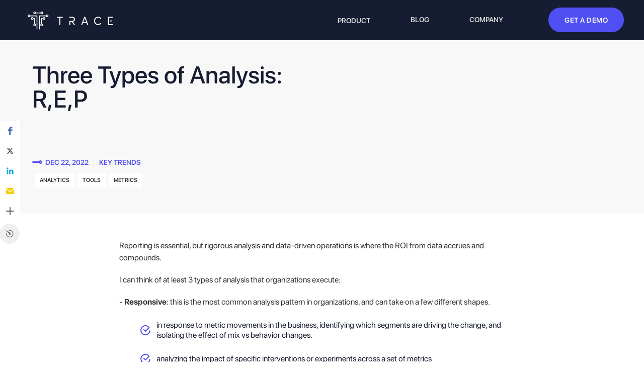

--- FILE ---
content_type: text/html; charset=utf-8
request_url: https://www.hellotrace.io/blog/three-types-of-analysis-r-e-p
body_size: 6875
content:
<!DOCTYPE html><!-- Last Published: Thu Dec 11 2025 19:28:39 GMT+0000 (Coordinated Universal Time) --><html data-wf-domain="www.hellotrace.io" data-wf-page="6447d0e3405f3b3444fb82db" data-wf-site="627d10414873a5a28d213428" data-wf-collection="6447d0e3405f3b171bfb8282" data-wf-item-slug="three-types-of-analysis-r-e-p"><head><meta charset="utf-8"/><title>Trace - Three Types of Analysis: R,E,P</title><meta content="Categorizing the three types of analysis all orgs need to execute" name="description"/><meta content="Trace - Three Types of Analysis: R,E,P" property="og:title"/><meta content="https://cdn.prod.website-files.com/627d10414873a537e321344f/63c8c92c7d5d844762385905_dataanalysisistockrobuart.avif" property="og:image"/><meta content="Trace - Three Types of Analysis: R,E,P" property="twitter:title"/><meta content="https://cdn.prod.website-files.com/627d10414873a537e321344f/63c8c92c7d5d844762385905_dataanalysisistockrobuart.avif" property="twitter:image"/><meta content="width=device-width, initial-scale=1" name="viewport"/><link href="https://cdn.prod.website-files.com/627d10414873a5a28d213428/css/hellotrace-505.webflow.shared.0b4530950.css" rel="stylesheet" type="text/css"/><link href="https://fonts.googleapis.com" rel="preconnect"/><link href="https://fonts.gstatic.com" rel="preconnect" crossorigin="anonymous"/><script src="https://ajax.googleapis.com/ajax/libs/webfont/1.6.26/webfont.js" type="text/javascript"></script><script type="text/javascript">WebFont.load({  google: {    families: ["Montserrat:100,100italic,200,200italic,300,300italic,400,400italic,500,500italic,600,600italic,700,700italic,800,800italic,900,900italic","Droid Sans:400,700","Inter:regular,500,600,700:latin,latin-ext"]  }});</script><script type="text/javascript">!function(o,c){var n=c.documentElement,t=" w-mod-";n.className+=t+"js",("ontouchstart"in o||o.DocumentTouch&&c instanceof DocumentTouch)&&(n.className+=t+"touch")}(window,document);</script><link href="https://cdn.prod.website-files.com/627d10414873a5a28d213428/627e7dc382a78874681217bb_TraceFavicon2.png" rel="shortcut icon" type="image/x-icon"/><link href="https://cdn.prod.website-files.com/627d10414873a5a28d213428/627d23ee11442562354c6189_TraceFavicon%403x.png" rel="apple-touch-icon"/><script async="" src="https://www.googletagmanager.com/gtag/js?id=G-154RY1Q9V0"></script><script type="text/javascript">window.dataLayer = window.dataLayer || [];function gtag(){dataLayer.push(arguments);}gtag('js', new Date());gtag('config', 'G-154RY1Q9V0', {'anonymize_ip': false});</script><meta name="author" content="wtw">
<!-- Crazy egg service -->
<script type="text/javascript" src="//script.crazyegg.com/pages/scripts/0116/6562.js" async="async"></script>

<!-- CMS Nest -->
<script async src="https://cdn.jsdelivr.net/npm/@finsweet/attributes-cmsnest@1/cmsnest.js"></script>
<!-- not clickable label -->
<style>
.click{pointer-events: none;}
</style>
<script async src="https://tag.clearbitscripts.com/v1/pk_af524e1dc858ec5a71635a0917d74e98/tags.js" referrerpolicy="strict-origin-when-cross-origin"></script>

<!-- Start of HubSpot Embed Code -->
  <script type="text/javascript" id="hs-script-loader" async defer src="//js-na1.hs-scripts.com/23884809.js"></script>
<!-- End of HubSpot Embed Code -->



<script>!function(key) {if (window.reb2b) return;window.reb2b = {loaded: true};var s = document.createElement("script");s.async = true;s.src = "https://ddwl4m2hdecbv.cloudfront.net/b/" + key + "/" + key + ".js.gz";document.getElementsByTagName("script")[0].parentNode.insertBefore(s, document.getElementsByTagName("script")[0]);}("QOQRJHD4DG62");</script></head><body><div data-animation="default" data-collapse="medium" data-duration="400" data-easing="ease" data-easing2="ease" data-doc-height="1" role="banner" class="navbar w-nav"><a href="/" class="brand w-nav-brand"></a><div class="div-block w-clearfix"><a href="/request-a-demo" class="button navbar-btn w-inline-block"><div>GET A DEMO</div></a><nav role="navigation" class="nav-menu w-nav-menu"><a href="/" class="navlink navlinkmob w-nav-link">Product</a><div data-hover="true" data-delay="0" class="navlink navlink-new w-dropdown"><div class="dropdown-toggle w-dropdown-toggle"><a href="/" class="navlink dropdown-item w-nav-link">Product</a></div><nav class="dropdown-list w-dropdown-list"><div class="dropdown-link-item"><div class="dropdown-link-item-round"><div class="dropdown-link-iw"></div></div><a href="/how-it-works" class="dropdown-link w-dropdown-link">How it Works</a></div></nav></div><a href="/how-it-works" class="navlink navlink-mobile w-nav-link">How it works</a><a href="/blog" class="navlink w-nav-link">Blog</a><a href="/company" class="navlink w-nav-link">Company</a></nav></div><div class="menu-button w-nav-button"></div></div><div class="hero-section blog"><div class="container-1180 flex-h"><div class="text-wrapper-510"><h1 class="post-main-titles">Three Types of Analysis: R,E,P</h1><div class="blog-item-line-wr"><div class="date"><div class="day">Dec 22, 2022</div><a href="/category/key-trends" class="category-link-in-post">Key Trends</a></div><div class="nested-tag-wrapper w-dyn-list"><div fs-cmsnest-collection="Tags" role="list" class="tag-links w-dyn-items"><div role="listitem" class="w-dyn-item"><a href="/tag/analytics" class="nested-tag-link"> </a><a href="/tag/analytics" class="category-tag w-inline-block"><div>Analytics</div></a></div><div role="listitem" class="w-dyn-item"><a href="/tag/tools" class="nested-tag-link"> </a><a href="/tag/tools" class="category-tag w-inline-block"><div>Tools</div></a></div><div role="listitem" class="w-dyn-item"><a href="/tag/metrics" class="nested-tag-link"> </a><a href="/tag/metrics" class="category-tag w-inline-block"><div>Metrics</div></a></div></div></div></div></div><div class="article-main-image-div"><img src="https://cdn.prod.website-files.com/627d10414873a537e321344f/63c8c92c7d5d844762385905_dataanalysisistockrobuart.avif" alt="" class="main-image"/></div></div></div><div class="post-content"><div class="container-1180"><div class="post-text-layout"><div class="post-rich-text w-richtext"><p>Reporting is essential, but rigorous analysis and data-driven operations is where the ROI from data accrues and compounds.</p><p>I can think of at least 3 types of analysis that organizations execute:</p><p>- <strong>Responsive</strong>: this is the most common analysis pattern in organizations, and can take on a few different shapes.</p><ul role="list"><li>in response to metric movements in the business, identifying which segments are driving the change, and isolating the effect of mix vs behavior changes.</li><li>analyzing the impact of specific interventions or experiments across a set of metrics</li><li>reacting to external pressures like the business conditions today, and identifying highly profitable segments vs others</li></ul><p>- <strong>Exploratory</strong>: as the name implies, this involves exploring datasets to derive insights, originate or validate hypotheses - to ultimately find opportunities to advance the business.</p><p>Common examples include</p><ul role="list"><li>inspecting user behavior at a D2C brand to identify product improvements</li><li>analyzing a process workflow like an order fulfillment at a logistics company or a series of tasks at a managed marketplace to isolate segments that experience friction or delays</li><li>classifying high and low retention users in any business model, and attributes that could explain the difference</li></ul><p>- <strong>Planning</strong>:  once you analyze and develop a hypothesis, planning-type analysis help “size” opportunities, make comparisons etc.</p><p>As an example, if you identify low retention segments that could be treated with an intervention, it is worth asking what the impact of such an intervention would be. Further, is it better to alter the mix of segments or the retention rates itself? Or improve acquisition efforts earlier in the funnel versus retention later in the funnel?</p><p>Responsive analysis is the most commonly executed as it’s a natural extension of business reporting and metrics monitoring.</p><p>But we need to do all three types consistently - Responsive, Exploratory, and Planning - get the REPs in so to speak.</p><p>What’s holding us back is that these are too slow, manual, technical analyst-dependent and error-prone. Data is nuanced but we don’t need to accept this reality as normal - that these operations will always be manual and bespoke (”can someone run this analysis for me?”) or takes time (”she’ll get to it next month”), and even accept that many such requests will never be completed.</p><p>Tools can change to unlock superior behavior. I believe there is enough history of data modeling now to standardize the business concepts - the base concepts of entities, metrics, attributes to newer concepts like a business process (e.g: a funnel) or the notions of segments, experiments, and scenarios.</p><p>And if these can be mapped by technical users, the wider data and business teams can execute high value generating analysis with significantly lower friction - 10x-ing the REPs.</p><p>Excited for this future!</p><p>‍</p></div></div><div class="div-block-11"><a href="/blog" class="link-back w-inline-block"><div class="back-arrow w-embed"><svg width="27" height="16" viewBox="0 0 27 16" fill="none" xmlns="http://www.w3.org/2000/svg"><path d="M12.41 1.194 6.19 7.532a.671.671 0 0 0 0 .936l6.22 6.338a.64.64 0 0 0 .918 0l.372-.38a.668.668 0 0 0-.01-.943L9.065 8.937h10.287A.657.657 0 0 0 20 8.276v-.552a.657.657 0 0 0-.648-.66H9.07l4.625-4.547a.673.673 0 0 0 .01-.943l-.372-.38a.646.646 0 0 0-.924 0Z" fill="CurrentColor"/></svg></div><div>Back to All Articles</div></a></div></div></div><div class="w-embed w-script"><script src="https://apps.elfsight.com/p/platform.js" defer></script>
<div class="elfsight-app-8dd05df5-b4ea-4825-838d-b137ef6e6d57"></div></div><div class="global__section gray before-footer"><div class="container-1180 next-post"><div class="v-line"></div><h2>Next Articles</h2><div class="collections-wrapper"><div class="w-dyn-list"><div role="list" class="collection-list-2 w-dyn-items"><div role="listitem" class="collection-item-2 w-dyn-item"><div class="next-blog-post-item"><div id="w-node-_7f91a488-ed2f-0f6d-2bd2-918dbb409018-44fb82db" class="next-wrapper"><h3 class="no-t-m">Intelligent Decision-Making at Scale is the New Constraint</h3><img alt="" src="https://cdn.prod.website-files.com/627d10414873a537e321344f/69396b2b993514b88ae627e9_shifting_constraints_data_platforms.png" loading="lazy" sizes="(max-width: 479px) 100px, (max-width: 767px) 31vw, 128px" srcset="https://cdn.prod.website-files.com/627d10414873a537e321344f/69396b2b993514b88ae627e9_shifting_constraints_data_platforms-p-500.png 500w, https://cdn.prod.website-files.com/627d10414873a537e321344f/69396b2b993514b88ae627e9_shifting_constraints_data_platforms-p-800.png 800w, https://cdn.prod.website-files.com/627d10414873a537e321344f/69396b2b993514b88ae627e9_shifting_constraints_data_platforms-p-1080.png 1080w, https://cdn.prod.website-files.com/627d10414873a537e321344f/69396b2b993514b88ae627e9_shifting_constraints_data_platforms.png 1562w" class="thumbnail-blog next-post"/></div><div class="blog-item-line-wr"><div class="date"><div>Nov 25, 2025</div></div></div><a href="/blog/intelligent-decision-making-at-scale-is-the-new-constraint" class="link-to-post w-inline-block"></a></div></div><div role="listitem" class="collection-item-2 w-dyn-item"><div class="next-blog-post-item"><div id="w-node-_7f91a488-ed2f-0f6d-2bd2-918dbb409018-44fb82db" class="next-wrapper"><h3 class="no-t-m">Potential Issues with Metrics-Obsessed Cultures</h3><img alt="" src="https://cdn.prod.website-files.com/627d10414873a537e321344f/693969f31dd004857f55e29b_issues_metric_cultures.png" loading="lazy" sizes="(max-width: 479px) 100px, (max-width: 767px) 31vw, 128px" srcset="https://cdn.prod.website-files.com/627d10414873a537e321344f/693969f31dd004857f55e29b_issues_metric_cultures-p-500.png 500w, https://cdn.prod.website-files.com/627d10414873a537e321344f/693969f31dd004857f55e29b_issues_metric_cultures-p-800.png 800w, https://cdn.prod.website-files.com/627d10414873a537e321344f/693969f31dd004857f55e29b_issues_metric_cultures-p-1080.png 1080w, https://cdn.prod.website-files.com/627d10414873a537e321344f/693969f31dd004857f55e29b_issues_metric_cultures.png 1398w" class="thumbnail-blog next-post"/></div><div class="blog-item-line-wr"><div class="date"><div>Nov 11, 2025</div></div></div><a href="/blog/potential-issues-with-metrics-obsessed-cultures" class="link-to-post w-inline-block"></a></div></div></div></div></div></div></div><div class="footer"><div data-w-id="45c24a59-f19c-84cb-fb7d-ab5869125037" class="footer-top"><div data-w-id="45c24a59-f19c-84cb-fb7d-ab5869125038" class="footer-form-wr"><div class="request-demo"><img src="https://cdn.prod.website-files.com/627d10414873a5a28d213428/62800385c50d7a98666aeb32_Variant3.svg" loading="lazy" alt="icon" class="v-logo"/><h3>Request a Demo</h3><p>Drive metrics alignment and data-driven operational excellence</p></div><div class="form-wr"><div class="footer-form-block w-form"><form id="wf-form-Request-footer" name="wf-form-Request-footer" data-name="Request footer" method="get" class="footer-form" data-wf-page-id="6447d0e3405f3b3444fb82db" data-wf-element-id="45c24a59-f19c-84cb-fb7d-ab5869125041"><div class="inputs-wr"><div class="footer-input-wr"><input class="footer-form-input w-input" maxlength="256" name="Name" data-name="Name" placeholder="" type="text" id="Name-5" required=""/><label for="name-4" class="footer-form-label focus-in click">Name*</label></div><div class="footer-input-wr"><input class="footer-form-input w-input" maxlength="256" name="Company" data-name="Company" placeholder="" type="text" id="Company-3"/><label for="name-4" class="footer-form-label focus-in click">Company</label></div><div class="footer-input-wr"><input class="footer-form-input email w-input" maxlength="256" name="Email" data-name="Email" placeholder="" type="email" id="Email-4" required=""/><label for="name-4" class="footer-form-label focus-in click">Email*</label></div></div><div class="button-form-wr"><input type="submit" data-wait="Please wait..." id="request_footer_submit_button" class="send-btn w-button" value="Send"/></div></form><div class="success-message w-form-done"><div class="thankyou-message"><img src="https://cdn.prod.website-files.com/627d10414873a5a28d213428/62837aa719a4122bba7fe3fb_check-circle%201.svg" loading="lazy" alt="icon"/><h3 class="thankyou-text">Thank you! </h3><div class="thankyou">Your submission has been received!</div></div></div><div class="error-message w-form-fail"><div class="error-message-wr"><img src="https://cdn.prod.website-files.com/627d10414873a5a28d213428/62837f2648b085739e87c829_error-2%201.svg" loading="lazy" alt="icon" class="error-icon"/><div>Oops! Something went wrong while submitting the form.</div><div class="corner footer"><div class="corner-in"></div></div></div></div></div></div></div></div><div class="footer-bot"><div class="container-940"><div class="links-wrapper"><a data-w-id="45c24a59-f19c-84cb-fb7d-ab586912505a" href="/" class="footer-link w-inline-block"><img src="https://cdn.prod.website-files.com/627d10414873a5a28d213428/627d1bc6d4fd2072248195b0_Vector.svg" loading="lazy" alt="" class="circle-img"/><div class="footer-link-text">Product</div><img src="https://cdn.prod.website-files.com/627d10414873a5a28d213428/6280b2a5cf53a2848ec88cde_link-i.svg" loading="lazy" alt="" class="link-img"/></a><a data-w-id="45c24a59-f19c-84cb-fb7d-ab586912505f" href="/blog" class="footer-link w-inline-block"><img src="https://cdn.prod.website-files.com/627d10414873a5a28d213428/627d1bc6d4fd2072248195b0_Vector.svg" loading="lazy" alt="" class="circle-img"/><div class="footer-link-text">Blog</div><img src="https://cdn.prod.website-files.com/627d10414873a5a28d213428/6280b2a5cf53a2848ec88cde_link-i.svg" loading="lazy" alt="" class="link-img"/></a><a data-w-id="45c24a59-f19c-84cb-fb7d-ab5869125064" href="/company" class="footer-link w-inline-block"><img src="https://cdn.prod.website-files.com/627d10414873a5a28d213428/627d1bc6d4fd2072248195b0_Vector.svg" loading="lazy" alt="" class="circle-img"/><div class="footer-link-text">Company</div><img src="https://cdn.prod.website-files.com/627d10414873a5a28d213428/6280b2a5cf53a2848ec88cde_link-i.svg" loading="lazy" alt="" class="link-img"/></a></div><div class="footer-right-wr"><a href="/" class="link-block w-inline-block"></a><div class="social-links-wr"><a href="#" class="footer-soc-link w-inline-block"></a><a href="#" class="footer-soc-link w-inline-block"></a><a href="https://www.linkedin.com/company/hellotrace/" class="footer-soc-link w-inline-block"><div class="w-embed"><svg width="25" height="24" viewBox="0 0 25 24" fill="none" xmlns="http://www.w3.org/2000/svg"><path d="M6.7 22H2.348V7.98H6.7V22ZM4.522 6.067C3.13 6.067 2 4.914 2 3.52a2.521 2.521 0 0 1 5.043 0c0 1.393-1.13 2.546-2.522 2.546ZM22.995 22h-4.344v-6.825c0-1.627-.033-3.713-2.264-3.713-2.263 0-2.61 1.767-2.61 3.595V22h-4.35V7.98h4.176v1.912h.061c.582-1.102 2.002-2.264 4.12-2.264 4.406 0 5.216 2.901 5.216 6.67V22h-.005Z" fill="CurrentColor"/></svg></div></a><a href="#" class="footer-soc-link w-inline-block"></a></div><a data-w-id="b7e09501-9196-2c4f-6629-78c0aea1ab85" href="/privacy-policy" class="footer-link w-inline-block"><img src="https://cdn.prod.website-files.com/627d10414873a5a28d213428/627d1bc6d4fd2072248195b0_Vector.svg" loading="lazy" alt="" class="circle-img"/><div class="footer-link-text">Privacy Policy</div><img src="https://cdn.prod.website-files.com/627d10414873a5a28d213428/6280b2a5cf53a2848ec88cde_link-i.svg" loading="lazy" alt="" class="link-img"/></a></div></div></div></div><script src="https://d3e54v103j8qbb.cloudfront.net/js/jquery-3.5.1.min.dc5e7f18c8.js?site=627d10414873a5a28d213428" type="text/javascript" integrity="sha256-9/aliU8dGd2tb6OSsuzixeV4y/faTqgFtohetphbbj0=" crossorigin="anonymous"></script><script src="https://cdn.prod.website-files.com/627d10414873a5a28d213428/js/webflow.schunk.36b8fb49256177c8.js" type="text/javascript"></script><script src="https://cdn.prod.website-files.com/627d10414873a5a28d213428/js/webflow.schunk.7fb6587054fe70bf.js" type="text/javascript"></script><script src="https://cdn.prod.website-files.com/627d10414873a5a28d213428/js/webflow.77994ce9.1702076c35a4d510.js" type="text/javascript"></script><!--Form Code-->
<script>
$('.form-label.focus-in').removeClass('focus-in')
//when form input is in focus state
$('.form-input').on('focusin',function(){
	$(this).siblings('.form-label').addClass('focus-in')
})
$('.form-input').on('focusout',function(){
//	when form input is out of focus state without value
  if($(this).val() == ''){
 	$(this).siblings('.form-label').removeClass('focus-in')
  }
  //when form input is out of focus state with value
  if($(this).val() !== ''){
  	$(this).siblings('.form-label').addClass('focus-in')
  }
})
</script>
<!--END Form Code-->

<!--Form FOOTER Code-->
<script>
$('.footer-form-label.focus-in').removeClass('focus-in')
//when form input is in focus state
$('.footer-form-input').on('focusin',function(){
	$(this).siblings('.footer-form-label').addClass('focus-in')
})
$('.footer-form-input').on('focusout',function(){
//	when form input is out of focus state without value
  if($(this).val() == ''){
 	$(this).siblings('.footer-form-label').removeClass('focus-in')
  }
  //when form input is out of focus state with value
  if($(this).val() !== ''){
  	$(this).siblings('.footer-form-label').addClass('focus-in')
  }
});
  
$(document).ready(function() {
  $('#wf-form-Request-footer').submit(function() {
    event.preventDefault();
    
    const emailRegex = /^([a-zA-Z0-9_.+-])+\@(([a-zA-Z0-9-])+\.)+([a-zA-Z0-9]{2,4})+$/;
    const email = $("#Email-4").val();
    const name = $("#Name-5").val();

    const personalMailboxes = ["gmail.com", "yahoo.com", "aol.com", "outlook.com", "msn.com", "comcast.net",
      "charter.net", "hotmail.com", "att.net", "live.com", "verizon.net", "hotmail.ca", "cox.net", "ymail.com",
      "rocketmail.com", "googlegroups.com", "mail.com", "me.com", "godaddy.com", "q.com", "netscape.net",
      "mac.com", "hotmail.co.uk", "sbcglobal.net", "protonmail.com", "proton.me"
    ];

    if (name == "") {
      alert('Name is required');
      return false;
    }else if (email == "") {
      alert('Work email is required');
      return false;
    } else if (!emailRegex.test(email)) {
      alert('Please enter a valid email.')
      return false;
    } else if (email !== '' && $.inArray(email.split('@').pop(), personalMailboxes) !== -1) {
      alert('Please enter your work email.')
      return false;
    } else {
      return true;
    }
  });
});
</script>

<!--END Form FOOTER Code--></body></html>

--- FILE ---
content_type: text/css
request_url: https://cdn.prod.website-files.com/627d10414873a5a28d213428/css/hellotrace-505.webflow.shared.0b4530950.css
body_size: 35386
content:
html {
  -webkit-text-size-adjust: 100%;
  -ms-text-size-adjust: 100%;
  font-family: sans-serif;
}

body {
  margin: 0;
}

article, aside, details, figcaption, figure, footer, header, hgroup, main, menu, nav, section, summary {
  display: block;
}

audio, canvas, progress, video {
  vertical-align: baseline;
  display: inline-block;
}

audio:not([controls]) {
  height: 0;
  display: none;
}

[hidden], template {
  display: none;
}

a {
  background-color: #0000;
}

a:active, a:hover {
  outline: 0;
}

abbr[title] {
  border-bottom: 1px dotted;
}

b, strong {
  font-weight: bold;
}

dfn {
  font-style: italic;
}

h1 {
  margin: .67em 0;
  font-size: 2em;
}

mark {
  color: #000;
  background: #ff0;
}

small {
  font-size: 80%;
}

sub, sup {
  vertical-align: baseline;
  font-size: 75%;
  line-height: 0;
  position: relative;
}

sup {
  top: -.5em;
}

sub {
  bottom: -.25em;
}

img {
  border: 0;
}

svg:not(:root) {
  overflow: hidden;
}

hr {
  box-sizing: content-box;
  height: 0;
}

pre {
  overflow: auto;
}

code, kbd, pre, samp {
  font-family: monospace;
  font-size: 1em;
}

button, input, optgroup, select, textarea {
  color: inherit;
  font: inherit;
  margin: 0;
}

button {
  overflow: visible;
}

button, select {
  text-transform: none;
}

button, html input[type="button"], input[type="reset"] {
  -webkit-appearance: button;
  cursor: pointer;
}

button[disabled], html input[disabled] {
  cursor: default;
}

button::-moz-focus-inner, input::-moz-focus-inner {
  border: 0;
  padding: 0;
}

input {
  line-height: normal;
}

input[type="checkbox"], input[type="radio"] {
  box-sizing: border-box;
  padding: 0;
}

input[type="number"]::-webkit-inner-spin-button, input[type="number"]::-webkit-outer-spin-button {
  height: auto;
}

input[type="search"] {
  -webkit-appearance: none;
}

input[type="search"]::-webkit-search-cancel-button, input[type="search"]::-webkit-search-decoration {
  -webkit-appearance: none;
}

legend {
  border: 0;
  padding: 0;
}

textarea {
  overflow: auto;
}

optgroup {
  font-weight: bold;
}

table {
  border-collapse: collapse;
  border-spacing: 0;
}

td, th {
  padding: 0;
}

@font-face {
  font-family: webflow-icons;
  src: url("[data-uri]") format("truetype");
  font-weight: normal;
  font-style: normal;
}

[class^="w-icon-"], [class*=" w-icon-"] {
  speak: none;
  font-variant: normal;
  text-transform: none;
  -webkit-font-smoothing: antialiased;
  -moz-osx-font-smoothing: grayscale;
  font-style: normal;
  font-weight: normal;
  line-height: 1;
  font-family: webflow-icons !important;
}

.w-icon-slider-right:before {
  content: "";
}

.w-icon-slider-left:before {
  content: "";
}

.w-icon-nav-menu:before {
  content: "";
}

.w-icon-arrow-down:before, .w-icon-dropdown-toggle:before {
  content: "";
}

.w-icon-file-upload-remove:before {
  content: "";
}

.w-icon-file-upload-icon:before {
  content: "";
}

* {
  box-sizing: border-box;
}

html {
  height: 100%;
}

body {
  color: #333;
  background-color: #fff;
  min-height: 100%;
  margin: 0;
  font-family: Arial, sans-serif;
  font-size: 14px;
  line-height: 20px;
}

img {
  vertical-align: middle;
  max-width: 100%;
  display: inline-block;
}

html.w-mod-touch * {
  background-attachment: scroll !important;
}

.w-block {
  display: block;
}

.w-inline-block {
  max-width: 100%;
  display: inline-block;
}

.w-clearfix:before, .w-clearfix:after {
  content: " ";
  grid-area: 1 / 1 / 2 / 2;
  display: table;
}

.w-clearfix:after {
  clear: both;
}

.w-hidden {
  display: none;
}

.w-button {
  color: #fff;
  line-height: inherit;
  cursor: pointer;
  background-color: #3898ec;
  border: 0;
  border-radius: 0;
  padding: 9px 15px;
  text-decoration: none;
  display: inline-block;
}

input.w-button {
  -webkit-appearance: button;
}

html[data-w-dynpage] [data-w-cloak] {
  color: #0000 !important;
}

.w-code-block {
  margin: unset;
}

pre.w-code-block code {
  all: inherit;
}

.w-optimization {
  display: contents;
}

.w-webflow-badge, .w-webflow-badge > img {
  box-sizing: unset;
  width: unset;
  height: unset;
  max-height: unset;
  max-width: unset;
  min-height: unset;
  min-width: unset;
  margin: unset;
  padding: unset;
  float: unset;
  clear: unset;
  border: unset;
  border-radius: unset;
  background: unset;
  background-image: unset;
  background-position: unset;
  background-size: unset;
  background-repeat: unset;
  background-origin: unset;
  background-clip: unset;
  background-attachment: unset;
  background-color: unset;
  box-shadow: unset;
  transform: unset;
  direction: unset;
  font-family: unset;
  font-weight: unset;
  color: unset;
  font-size: unset;
  line-height: unset;
  font-style: unset;
  font-variant: unset;
  text-align: unset;
  letter-spacing: unset;
  -webkit-text-decoration: unset;
  text-decoration: unset;
  text-indent: unset;
  text-transform: unset;
  list-style-type: unset;
  text-shadow: unset;
  vertical-align: unset;
  cursor: unset;
  white-space: unset;
  word-break: unset;
  word-spacing: unset;
  word-wrap: unset;
  transition: unset;
}

.w-webflow-badge {
  white-space: nowrap;
  cursor: pointer;
  box-shadow: 0 0 0 1px #0000001a, 0 1px 3px #0000001a;
  visibility: visible !important;
  opacity: 1 !important;
  z-index: 2147483647 !important;
  color: #aaadb0 !important;
  overflow: unset !important;
  background-color: #fff !important;
  border-radius: 3px !important;
  width: auto !important;
  height: auto !important;
  margin: 0 !important;
  padding: 6px !important;
  font-size: 12px !important;
  line-height: 14px !important;
  text-decoration: none !important;
  display: inline-block !important;
  position: fixed !important;
  inset: auto 12px 12px auto !important;
  transform: none !important;
}

.w-webflow-badge > img {
  position: unset;
  visibility: unset !important;
  opacity: 1 !important;
  vertical-align: middle !important;
  display: inline-block !important;
}

h1, h2, h3, h4, h5, h6 {
  margin-bottom: 10px;
  font-weight: bold;
}

h1 {
  margin-top: 20px;
  font-size: 38px;
  line-height: 44px;
}

h2 {
  margin-top: 20px;
  font-size: 32px;
  line-height: 36px;
}

h3 {
  margin-top: 20px;
  font-size: 24px;
  line-height: 30px;
}

h4 {
  margin-top: 10px;
  font-size: 18px;
  line-height: 24px;
}

h5 {
  margin-top: 10px;
  font-size: 14px;
  line-height: 20px;
}

h6 {
  margin-top: 10px;
  font-size: 12px;
  line-height: 18px;
}

p {
  margin-top: 0;
  margin-bottom: 10px;
}

blockquote {
  border-left: 5px solid #e2e2e2;
  margin: 0 0 10px;
  padding: 10px 20px;
  font-size: 18px;
  line-height: 22px;
}

figure {
  margin: 0 0 10px;
}

figcaption {
  text-align: center;
  margin-top: 5px;
}

ul, ol {
  margin-top: 0;
  margin-bottom: 10px;
  padding-left: 40px;
}

.w-list-unstyled {
  padding-left: 0;
  list-style: none;
}

.w-embed:before, .w-embed:after {
  content: " ";
  grid-area: 1 / 1 / 2 / 2;
  display: table;
}

.w-embed:after {
  clear: both;
}

.w-video {
  width: 100%;
  padding: 0;
  position: relative;
}

.w-video iframe, .w-video object, .w-video embed {
  border: none;
  width: 100%;
  height: 100%;
  position: absolute;
  top: 0;
  left: 0;
}

fieldset {
  border: 0;
  margin: 0;
  padding: 0;
}

button, [type="button"], [type="reset"] {
  cursor: pointer;
  -webkit-appearance: button;
  border: 0;
}

.w-form {
  margin: 0 0 15px;
}

.w-form-done {
  text-align: center;
  background-color: #ddd;
  padding: 20px;
  display: none;
}

.w-form-fail {
  background-color: #ffdede;
  margin-top: 10px;
  padding: 10px;
  display: none;
}

label {
  margin-bottom: 5px;
  font-weight: bold;
  display: block;
}

.w-input, .w-select {
  color: #333;
  vertical-align: middle;
  background-color: #fff;
  border: 1px solid #ccc;
  width: 100%;
  height: 38px;
  margin-bottom: 10px;
  padding: 8px 12px;
  font-size: 14px;
  line-height: 1.42857;
  display: block;
}

.w-input::placeholder, .w-select::placeholder {
  color: #999;
}

.w-input:focus, .w-select:focus {
  border-color: #3898ec;
  outline: 0;
}

.w-input[disabled], .w-select[disabled], .w-input[readonly], .w-select[readonly], fieldset[disabled] .w-input, fieldset[disabled] .w-select {
  cursor: not-allowed;
}

.w-input[disabled]:not(.w-input-disabled), .w-select[disabled]:not(.w-input-disabled), .w-input[readonly], .w-select[readonly], fieldset[disabled]:not(.w-input-disabled) .w-input, fieldset[disabled]:not(.w-input-disabled) .w-select {
  background-color: #eee;
}

textarea.w-input, textarea.w-select {
  height: auto;
}

.w-select {
  background-color: #f3f3f3;
}

.w-select[multiple] {
  height: auto;
}

.w-form-label {
  cursor: pointer;
  margin-bottom: 0;
  font-weight: normal;
  display: inline-block;
}

.w-radio {
  margin-bottom: 5px;
  padding-left: 20px;
  display: block;
}

.w-radio:before, .w-radio:after {
  content: " ";
  grid-area: 1 / 1 / 2 / 2;
  display: table;
}

.w-radio:after {
  clear: both;
}

.w-radio-input {
  float: left;
  margin: 3px 0 0 -20px;
  line-height: normal;
}

.w-file-upload {
  margin-bottom: 10px;
  display: block;
}

.w-file-upload-input {
  opacity: 0;
  z-index: -100;
  width: .1px;
  height: .1px;
  position: absolute;
  overflow: hidden;
}

.w-file-upload-default, .w-file-upload-uploading, .w-file-upload-success {
  color: #333;
  display: inline-block;
}

.w-file-upload-error {
  margin-top: 10px;
  display: block;
}

.w-file-upload-default.w-hidden, .w-file-upload-uploading.w-hidden, .w-file-upload-error.w-hidden, .w-file-upload-success.w-hidden {
  display: none;
}

.w-file-upload-uploading-btn {
  cursor: pointer;
  background-color: #fafafa;
  border: 1px solid #ccc;
  margin: 0;
  padding: 8px 12px;
  font-size: 14px;
  font-weight: normal;
  display: flex;
}

.w-file-upload-file {
  background-color: #fafafa;
  border: 1px solid #ccc;
  flex-grow: 1;
  justify-content: space-between;
  margin: 0;
  padding: 8px 9px 8px 11px;
  display: flex;
}

.w-file-upload-file-name {
  font-size: 14px;
  font-weight: normal;
  display: block;
}

.w-file-remove-link {
  cursor: pointer;
  width: auto;
  height: auto;
  margin-top: 3px;
  margin-left: 10px;
  padding: 3px;
  display: block;
}

.w-icon-file-upload-remove {
  margin: auto;
  font-size: 10px;
}

.w-file-upload-error-msg {
  color: #ea384c;
  padding: 2px 0;
  display: inline-block;
}

.w-file-upload-info {
  padding: 0 12px;
  line-height: 38px;
  display: inline-block;
}

.w-file-upload-label {
  cursor: pointer;
  background-color: #fafafa;
  border: 1px solid #ccc;
  margin: 0;
  padding: 8px 12px;
  font-size: 14px;
  font-weight: normal;
  display: inline-block;
}

.w-icon-file-upload-icon, .w-icon-file-upload-uploading {
  width: 20px;
  margin-right: 8px;
  display: inline-block;
}

.w-icon-file-upload-uploading {
  height: 20px;
}

.w-container {
  max-width: 940px;
  margin-left: auto;
  margin-right: auto;
}

.w-container:before, .w-container:after {
  content: " ";
  grid-area: 1 / 1 / 2 / 2;
  display: table;
}

.w-container:after {
  clear: both;
}

.w-container .w-row {
  margin-left: -10px;
  margin-right: -10px;
}

.w-row:before, .w-row:after {
  content: " ";
  grid-area: 1 / 1 / 2 / 2;
  display: table;
}

.w-row:after {
  clear: both;
}

.w-row .w-row {
  margin-left: 0;
  margin-right: 0;
}

.w-col {
  float: left;
  width: 100%;
  min-height: 1px;
  padding-left: 10px;
  padding-right: 10px;
  position: relative;
}

.w-col .w-col {
  padding-left: 0;
  padding-right: 0;
}

.w-col-1 {
  width: 8.33333%;
}

.w-col-2 {
  width: 16.6667%;
}

.w-col-3 {
  width: 25%;
}

.w-col-4 {
  width: 33.3333%;
}

.w-col-5 {
  width: 41.6667%;
}

.w-col-6 {
  width: 50%;
}

.w-col-7 {
  width: 58.3333%;
}

.w-col-8 {
  width: 66.6667%;
}

.w-col-9 {
  width: 75%;
}

.w-col-10 {
  width: 83.3333%;
}

.w-col-11 {
  width: 91.6667%;
}

.w-col-12 {
  width: 100%;
}

.w-hidden-main {
  display: none !important;
}

@media screen and (max-width: 991px) {
  .w-container {
    max-width: 728px;
  }

  .w-hidden-main {
    display: inherit !important;
  }

  .w-hidden-medium {
    display: none !important;
  }

  .w-col-medium-1 {
    width: 8.33333%;
  }

  .w-col-medium-2 {
    width: 16.6667%;
  }

  .w-col-medium-3 {
    width: 25%;
  }

  .w-col-medium-4 {
    width: 33.3333%;
  }

  .w-col-medium-5 {
    width: 41.6667%;
  }

  .w-col-medium-6 {
    width: 50%;
  }

  .w-col-medium-7 {
    width: 58.3333%;
  }

  .w-col-medium-8 {
    width: 66.6667%;
  }

  .w-col-medium-9 {
    width: 75%;
  }

  .w-col-medium-10 {
    width: 83.3333%;
  }

  .w-col-medium-11 {
    width: 91.6667%;
  }

  .w-col-medium-12 {
    width: 100%;
  }

  .w-col-stack {
    width: 100%;
    left: auto;
    right: auto;
  }
}

@media screen and (max-width: 767px) {
  .w-hidden-main, .w-hidden-medium {
    display: inherit !important;
  }

  .w-hidden-small {
    display: none !important;
  }

  .w-row, .w-container .w-row {
    margin-left: 0;
    margin-right: 0;
  }

  .w-col {
    width: 100%;
    left: auto;
    right: auto;
  }

  .w-col-small-1 {
    width: 8.33333%;
  }

  .w-col-small-2 {
    width: 16.6667%;
  }

  .w-col-small-3 {
    width: 25%;
  }

  .w-col-small-4 {
    width: 33.3333%;
  }

  .w-col-small-5 {
    width: 41.6667%;
  }

  .w-col-small-6 {
    width: 50%;
  }

  .w-col-small-7 {
    width: 58.3333%;
  }

  .w-col-small-8 {
    width: 66.6667%;
  }

  .w-col-small-9 {
    width: 75%;
  }

  .w-col-small-10 {
    width: 83.3333%;
  }

  .w-col-small-11 {
    width: 91.6667%;
  }

  .w-col-small-12 {
    width: 100%;
  }
}

@media screen and (max-width: 479px) {
  .w-container {
    max-width: none;
  }

  .w-hidden-main, .w-hidden-medium, .w-hidden-small {
    display: inherit !important;
  }

  .w-hidden-tiny {
    display: none !important;
  }

  .w-col {
    width: 100%;
  }

  .w-col-tiny-1 {
    width: 8.33333%;
  }

  .w-col-tiny-2 {
    width: 16.6667%;
  }

  .w-col-tiny-3 {
    width: 25%;
  }

  .w-col-tiny-4 {
    width: 33.3333%;
  }

  .w-col-tiny-5 {
    width: 41.6667%;
  }

  .w-col-tiny-6 {
    width: 50%;
  }

  .w-col-tiny-7 {
    width: 58.3333%;
  }

  .w-col-tiny-8 {
    width: 66.6667%;
  }

  .w-col-tiny-9 {
    width: 75%;
  }

  .w-col-tiny-10 {
    width: 83.3333%;
  }

  .w-col-tiny-11 {
    width: 91.6667%;
  }

  .w-col-tiny-12 {
    width: 100%;
  }
}

.w-widget {
  position: relative;
}

.w-widget-map {
  width: 100%;
  height: 400px;
}

.w-widget-map label {
  width: auto;
  display: inline;
}

.w-widget-map img {
  max-width: inherit;
}

.w-widget-map .gm-style-iw {
  text-align: center;
}

.w-widget-map .gm-style-iw > button {
  display: none !important;
}

.w-widget-twitter {
  overflow: hidden;
}

.w-widget-twitter-count-shim {
  vertical-align: top;
  text-align: center;
  background: #fff;
  border: 1px solid #758696;
  border-radius: 3px;
  width: 28px;
  height: 20px;
  display: inline-block;
  position: relative;
}

.w-widget-twitter-count-shim * {
  pointer-events: none;
  -webkit-user-select: none;
  user-select: none;
}

.w-widget-twitter-count-shim .w-widget-twitter-count-inner {
  text-align: center;
  color: #999;
  font-family: serif;
  font-size: 15px;
  line-height: 12px;
  position: relative;
}

.w-widget-twitter-count-shim .w-widget-twitter-count-clear {
  display: block;
  position: relative;
}

.w-widget-twitter-count-shim.w--large {
  width: 36px;
  height: 28px;
}

.w-widget-twitter-count-shim.w--large .w-widget-twitter-count-inner {
  font-size: 18px;
  line-height: 18px;
}

.w-widget-twitter-count-shim:not(.w--vertical) {
  margin-left: 5px;
  margin-right: 8px;
}

.w-widget-twitter-count-shim:not(.w--vertical).w--large {
  margin-left: 6px;
}

.w-widget-twitter-count-shim:not(.w--vertical):before, .w-widget-twitter-count-shim:not(.w--vertical):after {
  content: " ";
  pointer-events: none;
  border: solid #0000;
  width: 0;
  height: 0;
  position: absolute;
  top: 50%;
  left: 0;
}

.w-widget-twitter-count-shim:not(.w--vertical):before {
  border-width: 4px;
  border-color: #75869600 #5d6c7b #75869600 #75869600;
  margin-top: -4px;
  margin-left: -9px;
}

.w-widget-twitter-count-shim:not(.w--vertical).w--large:before {
  border-width: 5px;
  margin-top: -5px;
  margin-left: -10px;
}

.w-widget-twitter-count-shim:not(.w--vertical):after {
  border-width: 4px;
  border-color: #fff0 #fff #fff0 #fff0;
  margin-top: -4px;
  margin-left: -8px;
}

.w-widget-twitter-count-shim:not(.w--vertical).w--large:after {
  border-width: 5px;
  margin-top: -5px;
  margin-left: -9px;
}

.w-widget-twitter-count-shim.w--vertical {
  width: 61px;
  height: 33px;
  margin-bottom: 8px;
}

.w-widget-twitter-count-shim.w--vertical:before, .w-widget-twitter-count-shim.w--vertical:after {
  content: " ";
  pointer-events: none;
  border: solid #0000;
  width: 0;
  height: 0;
  position: absolute;
  top: 100%;
  left: 50%;
}

.w-widget-twitter-count-shim.w--vertical:before {
  border-width: 5px;
  border-color: #5d6c7b #75869600 #75869600;
  margin-left: -5px;
}

.w-widget-twitter-count-shim.w--vertical:after {
  border-width: 4px;
  border-color: #fff #fff0 #fff0;
  margin-left: -4px;
}

.w-widget-twitter-count-shim.w--vertical .w-widget-twitter-count-inner {
  font-size: 18px;
  line-height: 22px;
}

.w-widget-twitter-count-shim.w--vertical.w--large {
  width: 76px;
}

.w-background-video {
  color: #fff;
  height: 500px;
  position: relative;
  overflow: hidden;
}

.w-background-video > video {
  object-fit: cover;
  z-index: -100;
  background-position: 50%;
  background-size: cover;
  width: 100%;
  height: 100%;
  margin: auto;
  position: absolute;
  inset: -100%;
}

.w-background-video > video::-webkit-media-controls-start-playback-button {
  -webkit-appearance: none;
  display: none !important;
}

.w-background-video--control {
  background-color: #0000;
  padding: 0;
  position: absolute;
  bottom: 1em;
  right: 1em;
}

.w-background-video--control > [hidden] {
  display: none !important;
}

.w-slider {
  text-align: center;
  clear: both;
  -webkit-tap-highlight-color: #0000;
  tap-highlight-color: #0000;
  background: #ddd;
  height: 300px;
  position: relative;
}

.w-slider-mask {
  z-index: 1;
  white-space: nowrap;
  height: 100%;
  display: block;
  position: relative;
  left: 0;
  right: 0;
  overflow: hidden;
}

.w-slide {
  vertical-align: top;
  white-space: normal;
  text-align: left;
  width: 100%;
  height: 100%;
  display: inline-block;
  position: relative;
}

.w-slider-nav {
  z-index: 2;
  text-align: center;
  -webkit-tap-highlight-color: #0000;
  tap-highlight-color: #0000;
  height: 40px;
  margin: auto;
  padding-top: 10px;
  position: absolute;
  inset: auto 0 0;
}

.w-slider-nav.w-round > div {
  border-radius: 100%;
}

.w-slider-nav.w-num > div {
  font-size: inherit;
  line-height: inherit;
  width: auto;
  height: auto;
  padding: .2em .5em;
}

.w-slider-nav.w-shadow > div {
  box-shadow: 0 0 3px #3336;
}

.w-slider-nav-invert {
  color: #fff;
}

.w-slider-nav-invert > div {
  background-color: #2226;
}

.w-slider-nav-invert > div.w-active {
  background-color: #222;
}

.w-slider-dot {
  cursor: pointer;
  background-color: #fff6;
  width: 1em;
  height: 1em;
  margin: 0 3px .5em;
  transition: background-color .1s, color .1s;
  display: inline-block;
  position: relative;
}

.w-slider-dot.w-active {
  background-color: #fff;
}

.w-slider-dot:focus {
  outline: none;
  box-shadow: 0 0 0 2px #fff;
}

.w-slider-dot:focus.w-active {
  box-shadow: none;
}

.w-slider-arrow-left, .w-slider-arrow-right {
  cursor: pointer;
  color: #fff;
  -webkit-tap-highlight-color: #0000;
  tap-highlight-color: #0000;
  -webkit-user-select: none;
  user-select: none;
  width: 80px;
  margin: auto;
  font-size: 40px;
  position: absolute;
  inset: 0;
  overflow: hidden;
}

.w-slider-arrow-left [class^="w-icon-"], .w-slider-arrow-right [class^="w-icon-"], .w-slider-arrow-left [class*=" w-icon-"], .w-slider-arrow-right [class*=" w-icon-"] {
  position: absolute;
}

.w-slider-arrow-left:focus, .w-slider-arrow-right:focus {
  outline: 0;
}

.w-slider-arrow-left {
  z-index: 3;
  right: auto;
}

.w-slider-arrow-right {
  z-index: 4;
  left: auto;
}

.w-icon-slider-left, .w-icon-slider-right {
  width: 1em;
  height: 1em;
  margin: auto;
  inset: 0;
}

.w-slider-aria-label {
  clip: rect(0 0 0 0);
  border: 0;
  width: 1px;
  height: 1px;
  margin: -1px;
  padding: 0;
  position: absolute;
  overflow: hidden;
}

.w-slider-force-show {
  display: block !important;
}

.w-dropdown {
  text-align: left;
  z-index: 900;
  margin-left: auto;
  margin-right: auto;
  display: inline-block;
  position: relative;
}

.w-dropdown-btn, .w-dropdown-toggle, .w-dropdown-link {
  vertical-align: top;
  color: #222;
  text-align: left;
  white-space: nowrap;
  margin-left: auto;
  margin-right: auto;
  padding: 20px;
  text-decoration: none;
  position: relative;
}

.w-dropdown-toggle {
  -webkit-user-select: none;
  user-select: none;
  cursor: pointer;
  padding-right: 40px;
  display: inline-block;
}

.w-dropdown-toggle:focus {
  outline: 0;
}

.w-icon-dropdown-toggle {
  width: 1em;
  height: 1em;
  margin: auto 20px auto auto;
  position: absolute;
  top: 0;
  bottom: 0;
  right: 0;
}

.w-dropdown-list {
  background: #ddd;
  min-width: 100%;
  display: none;
  position: absolute;
}

.w-dropdown-list.w--open {
  display: block;
}

.w-dropdown-link {
  color: #222;
  padding: 10px 20px;
  display: block;
}

.w-dropdown-link.w--current {
  color: #0082f3;
}

.w-dropdown-link:focus {
  outline: 0;
}

@media screen and (max-width: 767px) {
  .w-nav-brand {
    padding-left: 10px;
  }
}

.w-lightbox-backdrop {
  cursor: auto;
  letter-spacing: normal;
  text-indent: 0;
  text-shadow: none;
  text-transform: none;
  visibility: visible;
  white-space: normal;
  word-break: normal;
  word-spacing: normal;
  word-wrap: normal;
  color: #fff;
  text-align: center;
  z-index: 2000;
  opacity: 0;
  -webkit-user-select: none;
  -moz-user-select: none;
  -webkit-tap-highlight-color: transparent;
  background: #000000e6;
  outline: 0;
  font-family: Helvetica Neue, Helvetica, Ubuntu, Segoe UI, Verdana, sans-serif;
  font-size: 17px;
  font-style: normal;
  font-weight: 300;
  line-height: 1.2;
  list-style: disc;
  position: fixed;
  inset: 0;
  -webkit-transform: translate(0);
}

.w-lightbox-backdrop, .w-lightbox-container {
  -webkit-overflow-scrolling: touch;
  height: 100%;
  overflow: auto;
}

.w-lightbox-content {
  height: 100vh;
  position: relative;
  overflow: hidden;
}

.w-lightbox-view {
  opacity: 0;
  width: 100vw;
  height: 100vh;
  position: absolute;
}

.w-lightbox-view:before {
  content: "";
  height: 100vh;
}

.w-lightbox-group, .w-lightbox-group .w-lightbox-view, .w-lightbox-group .w-lightbox-view:before {
  height: 86vh;
}

.w-lightbox-frame, .w-lightbox-view:before {
  vertical-align: middle;
  display: inline-block;
}

.w-lightbox-figure {
  margin: 0;
  position: relative;
}

.w-lightbox-group .w-lightbox-figure {
  cursor: pointer;
}

.w-lightbox-img {
  width: auto;
  max-width: none;
  height: auto;
}

.w-lightbox-image {
  float: none;
  max-width: 100vw;
  max-height: 100vh;
  display: block;
}

.w-lightbox-group .w-lightbox-image {
  max-height: 86vh;
}

.w-lightbox-caption {
  text-align: left;
  text-overflow: ellipsis;
  white-space: nowrap;
  background: #0006;
  padding: .5em 1em;
  position: absolute;
  bottom: 0;
  left: 0;
  right: 0;
  overflow: hidden;
}

.w-lightbox-embed {
  width: 100%;
  height: 100%;
  position: absolute;
  inset: 0;
}

.w-lightbox-control {
  cursor: pointer;
  background-position: center;
  background-repeat: no-repeat;
  background-size: 24px;
  width: 4em;
  transition: all .3s;
  position: absolute;
  top: 0;
}

.w-lightbox-left {
  background-image: url("[data-uri]");
  display: none;
  bottom: 0;
  left: 0;
}

.w-lightbox-right {
  background-image: url("[data-uri]");
  display: none;
  bottom: 0;
  right: 0;
}

.w-lightbox-close {
  background-image: url("[data-uri]");
  background-size: 18px;
  height: 2.6em;
  right: 0;
}

.w-lightbox-strip {
  white-space: nowrap;
  padding: 0 1vh;
  line-height: 0;
  position: absolute;
  bottom: 0;
  left: 0;
  right: 0;
  overflow: auto hidden;
}

.w-lightbox-item {
  box-sizing: content-box;
  cursor: pointer;
  width: 10vh;
  padding: 2vh 1vh;
  display: inline-block;
  -webkit-transform: translate3d(0, 0, 0);
}

.w-lightbox-active {
  opacity: .3;
}

.w-lightbox-thumbnail {
  background: #222;
  height: 10vh;
  position: relative;
  overflow: hidden;
}

.w-lightbox-thumbnail-image {
  position: absolute;
  top: 0;
  left: 0;
}

.w-lightbox-thumbnail .w-lightbox-tall {
  width: 100%;
  top: 50%;
  transform: translate(0, -50%);
}

.w-lightbox-thumbnail .w-lightbox-wide {
  height: 100%;
  left: 50%;
  transform: translate(-50%);
}

.w-lightbox-spinner {
  box-sizing: border-box;
  border: 5px solid #0006;
  border-radius: 50%;
  width: 40px;
  height: 40px;
  margin-top: -20px;
  margin-left: -20px;
  animation: .8s linear infinite spin;
  position: absolute;
  top: 50%;
  left: 50%;
}

.w-lightbox-spinner:after {
  content: "";
  border: 3px solid #0000;
  border-bottom-color: #fff;
  border-radius: 50%;
  position: absolute;
  inset: -4px;
}

.w-lightbox-hide {
  display: none;
}

.w-lightbox-noscroll {
  overflow: hidden;
}

@media (min-width: 768px) {
  .w-lightbox-content {
    height: 96vh;
    margin-top: 2vh;
  }

  .w-lightbox-view, .w-lightbox-view:before {
    height: 96vh;
  }

  .w-lightbox-group, .w-lightbox-group .w-lightbox-view, .w-lightbox-group .w-lightbox-view:before {
    height: 84vh;
  }

  .w-lightbox-image {
    max-width: 96vw;
    max-height: 96vh;
  }

  .w-lightbox-group .w-lightbox-image {
    max-width: 82.3vw;
    max-height: 84vh;
  }

  .w-lightbox-left, .w-lightbox-right {
    opacity: .5;
    display: block;
  }

  .w-lightbox-close {
    opacity: .8;
  }

  .w-lightbox-control:hover {
    opacity: 1;
  }
}

.w-lightbox-inactive, .w-lightbox-inactive:hover {
  opacity: 0;
}

.w-richtext:before, .w-richtext:after {
  content: " ";
  grid-area: 1 / 1 / 2 / 2;
  display: table;
}

.w-richtext:after {
  clear: both;
}

.w-richtext[contenteditable="true"]:before, .w-richtext[contenteditable="true"]:after {
  white-space: initial;
}

.w-richtext ol, .w-richtext ul {
  overflow: hidden;
}

.w-richtext .w-richtext-figure-selected.w-richtext-figure-type-video div:after, .w-richtext .w-richtext-figure-selected[data-rt-type="video"] div:after, .w-richtext .w-richtext-figure-selected.w-richtext-figure-type-image div, .w-richtext .w-richtext-figure-selected[data-rt-type="image"] div {
  outline: 2px solid #2895f7;
}

.w-richtext figure.w-richtext-figure-type-video > div:after, .w-richtext figure[data-rt-type="video"] > div:after {
  content: "";
  display: none;
  position: absolute;
  inset: 0;
}

.w-richtext figure {
  max-width: 60%;
  position: relative;
}

.w-richtext figure > div:before {
  cursor: default !important;
}

.w-richtext figure img {
  width: 100%;
}

.w-richtext figure figcaption.w-richtext-figcaption-placeholder {
  opacity: .6;
}

.w-richtext figure div {
  color: #0000;
  font-size: 0;
}

.w-richtext figure.w-richtext-figure-type-image, .w-richtext figure[data-rt-type="image"] {
  display: table;
}

.w-richtext figure.w-richtext-figure-type-image > div, .w-richtext figure[data-rt-type="image"] > div {
  display: inline-block;
}

.w-richtext figure.w-richtext-figure-type-image > figcaption, .w-richtext figure[data-rt-type="image"] > figcaption {
  caption-side: bottom;
  display: table-caption;
}

.w-richtext figure.w-richtext-figure-type-video, .w-richtext figure[data-rt-type="video"] {
  width: 60%;
  height: 0;
}

.w-richtext figure.w-richtext-figure-type-video iframe, .w-richtext figure[data-rt-type="video"] iframe {
  width: 100%;
  height: 100%;
  position: absolute;
  top: 0;
  left: 0;
}

.w-richtext figure.w-richtext-figure-type-video > div, .w-richtext figure[data-rt-type="video"] > div {
  width: 100%;
}

.w-richtext figure.w-richtext-align-center {
  clear: both;
  margin-left: auto;
  margin-right: auto;
}

.w-richtext figure.w-richtext-align-center.w-richtext-figure-type-image > div, .w-richtext figure.w-richtext-align-center[data-rt-type="image"] > div {
  max-width: 100%;
}

.w-richtext figure.w-richtext-align-normal {
  clear: both;
}

.w-richtext figure.w-richtext-align-fullwidth {
  text-align: center;
  clear: both;
  width: 100%;
  max-width: 100%;
  margin-left: auto;
  margin-right: auto;
  display: block;
}

.w-richtext figure.w-richtext-align-fullwidth > div {
  padding-bottom: inherit;
  display: inline-block;
}

.w-richtext figure.w-richtext-align-fullwidth > figcaption {
  display: block;
}

.w-richtext figure.w-richtext-align-floatleft {
  float: left;
  clear: none;
  margin-right: 15px;
}

.w-richtext figure.w-richtext-align-floatright {
  float: right;
  clear: none;
  margin-left: 15px;
}

.w-nav {
  z-index: 1000;
  background: #ddd;
  position: relative;
}

.w-nav:before, .w-nav:after {
  content: " ";
  grid-area: 1 / 1 / 2 / 2;
  display: table;
}

.w-nav:after {
  clear: both;
}

.w-nav-brand {
  float: left;
  color: #333;
  text-decoration: none;
  position: relative;
}

.w-nav-link {
  vertical-align: top;
  color: #222;
  text-align: left;
  margin-left: auto;
  margin-right: auto;
  padding: 20px;
  text-decoration: none;
  display: inline-block;
  position: relative;
}

.w-nav-link.w--current {
  color: #0082f3;
}

.w-nav-menu {
  float: right;
  position: relative;
}

[data-nav-menu-open] {
  text-align: center;
  background: #c8c8c8;
  min-width: 200px;
  position: absolute;
  top: 100%;
  left: 0;
  right: 0;
  overflow: visible;
  display: block !important;
}

.w--nav-link-open {
  display: block;
  position: relative;
}

.w-nav-overlay {
  width: 100%;
  display: none;
  position: absolute;
  top: 100%;
  left: 0;
  right: 0;
  overflow: hidden;
}

.w-nav-overlay [data-nav-menu-open] {
  top: 0;
}

.w-nav[data-animation="over-left"] .w-nav-overlay {
  width: auto;
}

.w-nav[data-animation="over-left"] .w-nav-overlay, .w-nav[data-animation="over-left"] [data-nav-menu-open] {
  z-index: 1;
  top: 0;
  right: auto;
}

.w-nav[data-animation="over-right"] .w-nav-overlay {
  width: auto;
}

.w-nav[data-animation="over-right"] .w-nav-overlay, .w-nav[data-animation="over-right"] [data-nav-menu-open] {
  z-index: 1;
  top: 0;
  left: auto;
}

.w-nav-button {
  float: right;
  cursor: pointer;
  -webkit-tap-highlight-color: #0000;
  tap-highlight-color: #0000;
  -webkit-user-select: none;
  user-select: none;
  padding: 18px;
  font-size: 24px;
  display: none;
  position: relative;
}

.w-nav-button:focus {
  outline: 0;
}

.w-nav-button.w--open {
  color: #fff;
  background-color: #c8c8c8;
}

.w-nav[data-collapse="all"] .w-nav-menu {
  display: none;
}

.w-nav[data-collapse="all"] .w-nav-button, .w--nav-dropdown-open, .w--nav-dropdown-toggle-open {
  display: block;
}

.w--nav-dropdown-list-open {
  position: static;
}

@media screen and (max-width: 991px) {
  .w-nav[data-collapse="medium"] .w-nav-menu {
    display: none;
  }

  .w-nav[data-collapse="medium"] .w-nav-button {
    display: block;
  }
}

@media screen and (max-width: 767px) {
  .w-nav[data-collapse="small"] .w-nav-menu {
    display: none;
  }

  .w-nav[data-collapse="small"] .w-nav-button {
    display: block;
  }

  .w-nav-brand {
    padding-left: 10px;
  }
}

@media screen and (max-width: 479px) {
  .w-nav[data-collapse="tiny"] .w-nav-menu {
    display: none;
  }

  .w-nav[data-collapse="tiny"] .w-nav-button {
    display: block;
  }
}

.w-tabs {
  position: relative;
}

.w-tabs:before, .w-tabs:after {
  content: " ";
  grid-area: 1 / 1 / 2 / 2;
  display: table;
}

.w-tabs:after {
  clear: both;
}

.w-tab-menu {
  position: relative;
}

.w-tab-link {
  vertical-align: top;
  text-align: left;
  cursor: pointer;
  color: #222;
  background-color: #ddd;
  padding: 9px 30px;
  text-decoration: none;
  display: inline-block;
  position: relative;
}

.w-tab-link.w--current {
  background-color: #c8c8c8;
}

.w-tab-link:focus {
  outline: 0;
}

.w-tab-content {
  display: block;
  position: relative;
  overflow: hidden;
}

.w-tab-pane {
  display: none;
  position: relative;
}

.w--tab-active {
  display: block;
}

@media screen and (max-width: 479px) {
  .w-tab-link {
    display: block;
  }
}

.w-ix-emptyfix:after {
  content: "";
}

@keyframes spin {
  0% {
    transform: rotate(0);
  }

  100% {
    transform: rotate(360deg);
  }
}

.w-dyn-empty {
  background-color: #ddd;
  padding: 10px;
}

.w-dyn-hide, .w-dyn-bind-empty, .w-condition-invisible {
  display: none !important;
}

.wf-layout-layout {
  display: grid;
}

@font-face {
  font-family: Sf Pro Display;
  src: url("https://cdn.prod.website-files.com/627d10414873a5a28d213428/65d5d9bda7d6098d01aadb2c_SF-Pro-Display-Medium.woff") format("woff");
  font-weight: 500;
  font-style: normal;
  font-display: swap;
}

@font-face {
  font-family: Sf Pro Display;
  src: url("https://cdn.prod.website-files.com/627d10414873a5a28d213428/65d5d9bd159e5f45ca658ba0_SF-Pro-Display-Light.woff") format("woff");
  font-weight: 300;
  font-style: normal;
  font-display: swap;
}

@font-face {
  font-family: Sf Pro Display;
  src: url("https://cdn.prod.website-files.com/627d10414873a5a28d213428/65d5d9bd5ae2b6b691e47888_SF-Pro-Display-Bold.woff") format("woff");
  font-weight: 700;
  font-style: normal;
  font-display: swap;
}

@font-face {
  font-family: Sf Pro Display;
  src: url("https://cdn.prod.website-files.com/627d10414873a5a28d213428/65d5d9bd62106d5d8bb65df6_SF-Pro-Display-Regular.woff") format("woff");
  font-weight: 400;
  font-style: normal;
  font-display: swap;
}

@font-face {
  font-family: Sf Pro Display;
  src: url("https://cdn.prod.website-files.com/627d10414873a5a28d213428/65d5d9bd7ee6157786f5fd61_SF-Pro-Display-Heavy.woff") format("woff"), url("https://cdn.prod.website-files.com/627d10414873a5a28d213428/65d5d9c1ee4a3f75a98bdd80_SF-Pro-Display-Black.woff") format("woff");
  font-weight: 900;
  font-style: normal;
  font-display: swap;
}

@font-face {
  font-family: Sf Pro Display;
  src: url("https://cdn.prod.website-files.com/627d10414873a5a28d213428/65d5d9bd753cf325b785ba18_SF-Pro-Display-Semibold.woff") format("woff");
  font-weight: 600;
  font-style: normal;
  font-display: swap;
}

@font-face {
  font-family: Sf Pro Display;
  src: url("https://cdn.prod.website-files.com/627d10414873a5a28d213428/65d5d9bd3ae2e4d4318d1d08_SF-Pro-Display-RegularItalic.woff") format("woff");
  font-weight: 400;
  font-style: italic;
  font-display: swap;
}

:root {
  --font-family--body: "Sf Pro Display", sans-serif;
  --color--black-2: #161c31;
  --color--paragraph-text: #333;
  --color--violet: #504ff2;
  --color--white: white;
  --color--medium-violet: #7372f5;
  --color--gainsboro: #ddd;
  --color--white-smoke: #f8f8f8;
  --color--dark-violet: #403fc2;
  --color--deep-pink: #f24aac;
  --color--transparent: #fff0;
  --color--lavender-blush: #ffecf7;
  --color--black: black;
  --color--light-gray: #afafaf;
  --color--error-red: #e66;
  --color--graph-box-color: #3a4158;
  --font-family--headline: "Sf Pro Display", sans-serif;
  --size--h1: 80px;
  --size--line-height-1: 1em;
  --size--paragraph: 16px;
  --size--line-height-4: 1.5em;
  --size--paragraph-m: 18px;
  --size--button: 16px;
  --size--h1-page-title: 56px;
  --size--h2: 56px;
  --size--h2-section-title: 40px;
  --size--h3: 0px;
  --size--h4: 0px;
  --size--h6: 0px;
  --size--h5: 0px;
  --size--paragraph-s: 14px;
  --size--paragraph-l: 22px;
  --size--line-height-2: 1.1em;
  --size--line-height-3: 1.3em;
  --size--line-height-5: 1.7em;
  --size--button-m: 18px;
}

.w-layout-grid {
  grid-row-gap: 16px;
  grid-column-gap: 16px;
  grid-template-rows: auto auto;
  grid-template-columns: 1fr 1fr;
  grid-auto-columns: 1fr;
  display: grid;
}

.w-layout-blockcontainer {
  max-width: 940px;
  margin-left: auto;
  margin-right: auto;
  display: block;
}

.w-pagination-wrapper {
  flex-wrap: wrap;
  justify-content: center;
  display: flex;
}

.w-pagination-previous {
  color: #333;
  background-color: #fafafa;
  border: 1px solid #ccc;
  border-radius: 2px;
  margin-left: 10px;
  margin-right: 10px;
  padding: 9px 20px;
  font-size: 14px;
  display: block;
}

.w-pagination-previous-icon {
  margin-right: 4px;
}

.w-pagination-next {
  color: #333;
  background-color: #fafafa;
  border: 1px solid #ccc;
  border-radius: 2px;
  margin-left: 10px;
  margin-right: 10px;
  padding: 9px 20px;
  font-size: 14px;
  display: block;
}

.w-pagination-next-icon {
  margin-left: 4px;
}

.w-page-count {
  text-align: center;
  width: 100%;
  margin-top: 20px;
}

@media screen and (max-width: 991px) {
  .w-layout-blockcontainer {
    max-width: 728px;
  }
}

@media screen and (max-width: 767px) {
  .w-layout-blockcontainer {
    max-width: none;
  }
}

body {
  font-family: var(--font-family--body);
  color: #333;
  font-size: 14px;
  line-height: 20px;
}

h1 {
  color: var(--color--black-2);
  margin-top: 0;
  font-size: 64px;
  font-weight: 500;
  line-height: 1em;
}

h2 {
  margin-top: 0;
  margin-bottom: 32px;
  font-size: 46px;
  font-weight: 500;
  line-height: 1.1em;
}

h3 {
  margin-top: 0;
  margin-bottom: 20px;
  font-size: 32px;
  font-weight: 500;
  line-height: 1.4em;
}

h4 {
  margin-top: 20px;
  margin-bottom: 20px;
  font-size: 20px;
  font-weight: 600;
  line-height: 24px;
}

h5 {
  font-size: 16px;
}

p {
  color: var(--color--paragraph-text);
  margin-bottom: 20px;
  font-size: 16px;
  font-weight: 400;
  line-height: 24px;
}

a {
  color: var(--color--violet);
}

ul {
  margin-top: 0;
  margin-bottom: 10px;
}

ol {
  margin-top: 0;
  margin-bottom: 10px;
  padding-left: 40px;
}

li {
  color: var(--color--white);
  margin-bottom: 10px;
  padding-top: 4px;
  padding-bottom: 3px;
  padding-left: 32px;
  font-size: 16px;
  list-style-type: none;
  overflow: visible;
}

.medium-violet {
  background-color: var(--color--medium-violet);
}

.dark-gray {
  background-color: var(--color--gainsboro);
}

.rich {
  text-align: left;
  width: 70%;
  max-width: 1180px;
  margin-left: auto;
  margin-right: auto;
}

.rich a {
  color: var(--color--violet);
  text-decoration: underline;
}

.rich blockquote {
  border-left: 2px solid var(--color--violet);
  background-color: var(--color--white-smoke);
  color: var(--color--paragraph-text);
  margin-bottom: 50px;
  padding: 20px 20px 20px 40px;
  font-size: 16px;
  font-weight: 600;
  line-height: 24px;
}

.rich li {
  color: var(--color--white);
  background-image: url("https://cdn.prod.website-files.com/627d10414873a5a28d213428/627d1d30b939a7fe681a997f_checkmark-bulletpoint.svg");
  background-position: 0%;
  background-repeat: no-repeat;
  background-size: auto;
  margin-bottom: 20px;
  padding-left: 34px;
  font-size: 16px;
  font-weight: 400;
  line-height: 24px;
}

.rich ul {
  list-style-type: none;
}

.global__section {
  flex-direction: column;
  justify-content: center;
  align-items: center;
  margin-left: auto;
  margin-right: auto;
  padding-top: 50px;
  padding-bottom: 70px;
  display: flex;
}

.global__section.gray {
  background-color: var(--color--white-smoke);
}

.global__section.gray.before-footer {
  padding-bottom: 136px;
}

.global__section.increase {
  background-image: url("https://cdn.prod.website-files.com/627d10414873a5a28d213428/628697a27a574bb5b71bb068_Vector.svg");
  background-position: 112% 8%;
  background-repeat: no-repeat;
  background-size: auto;
}

.global__section._404-page {
  z-index: 100;
  background-color: var(--color--white);
  padding-top: 200px;
  padding-bottom: 120px;
  position: relative;
}

.global__section.use-cases {
  background-color: var(--color--black-2);
  background-color: #161c31;
  background-image: url("https://cdn.prod.website-files.com/627d10414873a5a28d213428/62b1d15f8e14251db147e6ff_t-bg.svg");
  background-position: 103% 4%;
  background-repeat: no-repeat;
  background-size: 250px;
  padding-top: 80px;
  padding-bottom: 140px;
}

.col-1 {
  flex: 1;
}

.col-1.colors {
  flex: none;
  justify-content: space-between;
  display: flex;
}

.col-1.buttons {
  justify-content: space-between;
  align-items: flex-start;
  display: flex;
}

.swatch {
  min-width: 200px;
  height: 200px;
}

.violet {
  background-color: var(--color--violet);
}

.style-label {
  color: #fff;
  text-transform: none;
  background-color: #0183fd;
  border-radius: 3px;
  margin-right: 4px;
  padding: 5px 7px 4px;
  font-family: Montserrat, sans-serif;
  font-size: 12px;
  font-weight: 400;
  line-height: 18px;
  display: inline-block;
}

.style-label.pink {
  background-color: #be4aa5;
  display: inline-block;
}

.styleguide {
  width: 100%;
  max-width: 960px;
  margin: 10px auto 100px;
  padding-bottom: 100px;
}

.tag-wrapper {
  margin-top: 40px;
  margin-bottom: 40px;
  padding-left: 5px;
  padding-right: 5px;
}

.tag-wrapper.black {
  background-color: var(--color--black-2);
  padding: 44px;
}

.tag-wrapper.btn {
  flex-direction: column;
  align-self: center;
  align-items: flex-start;
  display: flex;
}

.border {
  border: 1px solid #00000026;
}

.button {
  float: right;
  background-color: var(--color--violet);
  color: var(--color--white);
  text-align: center;
  letter-spacing: .5px;
  text-transform: uppercase;
  white-space: nowrap;
  border-radius: 32px;
  flex-direction: row;
  justify-content: center;
  align-items: center;
  margin-right: 20px;
  padding: 15px 32px 14px;
  font-size: 14px;
  font-weight: 600;
  line-height: 20px;
  text-decoration: none;
  transition: background-color .2s;
  display: inline-block;
}

.button:hover {
  background-color: var(--color--medium-violet);
}

.button:active {
  background-color: var(--color--dark-violet);
}

.button.navbar-btn {
  margin-right: 0;
}

.button.form-btn {
  float: none;
  margin-right: 0;
}

.button.home-hero-poduct {
  margin-left: 20px;
  margin-right: 0;
}

.button.home-hero-poduct.rm-spac {
  cursor: pointer;
}

.button.with-icon {
  grid-column-gap: 4px;
  grid-row-gap: 4px;
  display: flex;
}

.button.with-icon.no-margin {
  margin-right: 0;
}

.styleguide__row {
  grid-template-rows: auto;
  grid-template-columns: 1fr 1fr;
  grid-auto-columns: 1fr;
  display: block;
}

.styleguide__row.colors {
  justify-content: space-between;
  display: flex;
}

.styleguideheadline {
  margin-top: 40px;
  padding-bottom: 20px;
  padding-left: 10px;
  padding-right: 10px;
}

.devider {
  background-color: #e7e4e0;
  width: 100%;
  height: 1px;
  margin-top: 20px;
  margin-bottom: 9px;
}

.devider.on-dark {
  background-color: #504ff259;
}

.dark-violet {
  background-color: var(--color--dark-violet);
}

.dark {
  background-color: var(--color--black-2);
}

.pink {
  background-color: var(--color--deep-pink);
}

.outline-2-button {
  color: var(--color--paragraph-text);
  text-align: center;
  letter-spacing: 2px;
  text-transform: uppercase;
  white-space: nowrap;
  background-color: #0000;
  border: 1px solid #5a5c62;
  border-radius: 32px;
  flex-direction: row;
  justify-content: center;
  align-items: center;
  margin-top: 10px;
  padding: 15px 32px;
  font-size: 14px;
  font-weight: 600;
  line-height: 20px;
  text-decoration: none;
  transition: color .2s, border-color .2s;
}

.outline-2-button:hover {
  border-color: var(--color--violet);
  color: var(--color--violet);
}

.outline-2-button:active {
  border-color: var(--color--violet);
  color: var(--color--violet);
  background-color: #f0f0ff;
}

.navbar {
  background-color: var(--color--black-2);
  align-items: center;
  width: 100%;
  height: 80px;
  padding: 16px 40px;
  display: flex;
  position: fixed;
  top: 0;
}

.brand {
  background-image: url("https://cdn.prod.website-files.com/627d10414873a5a28d213428/627d49fc619a309da94ef8fc_Trace%20Logo.svg");
  background-position: 50%;
  background-repeat: no-repeat;
  background-size: contain;
  width: 200px;
  height: 67px;
  padding-bottom: 0;
}

.navlink {
  color: var(--color--gainsboro);
  text-transform: uppercase;
  margin-left: 20px;
  margin-right: 20px;
  padding: 16px 20px;
  font-size: 14px;
  font-weight: 600;
  line-height: 16px;
  transition: color .2s;
}

.navlink:hover {
  color: var(--color--white);
}

.navlink.w--current {
  color: var(--color--deep-pink);
  background-image: url("https://cdn.prod.website-files.com/627d10414873a5a28d213428/627d5922420a66a898759e69_Circle-1.svg");
  background-position: 50% 100%;
  background-repeat: no-repeat;
  background-size: auto;
}

.navlink.navlink-new {
  padding: 0;
}

.navlink.navlink-new.navlink-new-mobile {
  display: none;
}

.navlink.dropdown-item {
  margin-left: 0;
  margin-right: 0;
}

.navlink.navlink-mobile, .navlink.navlinkmob {
  display: none;
}

.nav-menu {
  float: right;
  margin-right: 50px;
}

.div-block {
  flex: 1;
}

.dot {
  border: 3px solid var(--color--gainsboro);
  border-radius: 7px;
  align-self: center;
  width: 7px;
  height: 7px;
  position: absolute;
  inset: auto 0% auto auto;
}

.dot.prods {
  margin-left: 16px;
  margin-right: 16px;
  position: static;
}

.hero-section {
  background-color: var(--color--black-2);
  color: var(--color--white-smoke);
  width: 100%;
  height: 480px;
}

.hero-section.blog {
  background-color: var(--color--white-smoke);
  height: auto;
  min-height: auto;
  padding-top: 125px;
  padding-bottom: 48px;
}

.hero-section.home {
  flex-direction: column;
  justify-content: center;
  align-items: flex-start;
  height: 620px;
  display: flex;
  position: relative;
  overflow: hidden;
}

.hero-section.product {
  flex-direction: column;
  justify-content: flex-end;
  align-items: flex-start;
  height: 460px;
  display: flex;
  position: relative;
  overflow: hidden;
}

.hero-section.company {
  background-color: var(--color--white);
  flex-direction: column;
  justify-content: center;
  align-items: center;
  height: auto;
  padding-top: 140px;
  padding-bottom: 78px;
  display: flex;
}

.hero-section.product--new {
  flex-direction: column;
  justify-content: flex-end;
  align-items: flex-start;
  height: auto;
  padding-top: 152px;
  padding-bottom: 72px;
  display: flex;
  position: relative;
  overflow: hidden;
}

.hero-section.product--new.product-spaceing {
  padding-top: 150px;
  padding-bottom: 0;
}

.hero-section.how-it-works {
  background-image: url("https://cdn.prod.website-files.com/627d10414873a5a28d213428/65c66da36dbc3aa1066ee757_Group%2044%20(1)%20(1).png");
  background-position: 50%;
  background-repeat: no-repeat;
  background-size: 960px;
  height: auto;
  min-height: 670px;
  padding-top: 140px;
  padding-bottom: 100px;
  display: flex;
}

.hero-section.how {
  height: auto;
  padding-top: 140px;
  padding-bottom: 60px;
}

.hero-section.h {
  height: auto;
  padding-top: 100px;
  overflow: clip;
}

.container-1180 {
  width: 90%;
  max-width: 1180px;
  margin-left: auto;
  margin-right: auto;
  position: relative;
}

.container-1180.hero-blog {
  background-image: url("https://cdn.prod.website-files.com/627d10414873a5a28d213428/6283651fd005560d356d1096_Frame%20230.svg");
  background-position: 100% 100%;
  background-repeat: no-repeat;
  background-size: auto;
  flex-direction: column;
  justify-content: center;
  align-items: flex-start;
  height: 100%;
  display: flex;
}

.container-1180.hero-post {
  flex-direction: row;
  justify-content: space-between;
  align-items: flex-start;
  height: 100%;
  display: flex;
}

.container-1180.next-post {
  position: relative;
}

.container-1180.slider {
  text-align: center;
  position: static;
}

.container-1180.hero-product {
  position: relative;
}

.container-1180.conpany2 {
  align-items: flex-start;
  display: flex;
}

.container-1180.center {
  flex-direction: column;
  justify-content: center;
  align-items: center;
  display: flex;
}

.container-1180.home-hero {
  align-items: center;
  display: flex;
}

.container-1180.flex-h {
  justify-content: space-between;
  align-items: center;
  display: flex;
}

.container-1180.product-section {
  text-align: center;
  padding-top: 25px;
  padding-bottom: 20px;
}

.container-1180.product-section.h {
  margin-top: -130px;
}

.container-1180.trand-mkt {
  justify-content: center;
  align-items: center;
  max-width: 1280px;
}

.text-wrapper-430 {
  color: var(--color--black-2);
  flex-direction: column;
  align-items: flex-start;
  max-width: 430px;
  display: flex;
}

.text-wrapper-430.bot-marg {
  margin-bottom: 56px;
}

.form {
  background-color: var(--color--white);
  border-radius: 10px 50px 50px 10px;
  justify-content: space-between;
  width: 590px;
  padding: 10px;
  display: flex;
  overflow: hidden;
}

.input-wrap {
  cursor: text;
  flex: 1;
  margin: -10px 14px -10px -10px;
  position: relative;
}

.form-input {
  z-index: 2;
  color: var(--color--violet);
  background-color: #0000;
  border: 1px #0000;
  border-right: 1px solid #504ff24d;
  height: 100%;
  margin-bottom: 0;
  padding-top: 28px;
  padding-bottom: 13px;
  padding-left: 20px;
  font-size: 16px;
  line-height: 34px;
  transition: border-color .2s linear, background-color .2s;
  position: absolute;
  inset: 0%;
}

.form-input:hover {
  border-right-color: var(--color--violet);
}

.form-input:focus {
  border-right-color: var(--color--violet);
  background-color: #fafafa;
}

.form-input:focus-visible, .form-input[data-wf-focus-visible] {
  border-bottom-color: #907534;
}

.form-label {
  z-index: 3;
  color: var(--color--black-2);
  margin-bottom: 0;
  margin-left: 20px;
  font-size: 16px;
  font-weight: 400;
  line-height: 26px;
  transition: font-size .2s linear, transform .2s linear;
  position: absolute;
  inset: 20px auto auto 0%;
}

.form-label.focus-in {
  font-size: 13px;
  transform: translate(0, -15px);
}

.blog-list-section {
  background-color: var(--color--white-smoke);
  width: 100%;
}

.blog-list-section.innerpage {
  padding-top: 60px;
  padding-bottom: 140px;
}

.blog-list-section.category {
  padding-bottom: 140px;
}

.prod-nav {
  z-index: 99;
  border-right: 1px solid var(--color--gainsboro);
  border-bottom: 1px solid var(--color--gainsboro);
  border-left: 1px solid var(--color--gainsboro);
  background-color: var(--color--white);
  border-bottom-right-radius: 10px;
  border-bottom-left-radius: 10px;
  justify-content: space-between;
  align-items: center;
  width: 90%;
  max-width: 1180px;
  margin-left: auto;
  margin-right: auto;
  padding: 20px 40px;
  display: flex;
  position: sticky;
  top: 80px;
}

.blog-nav-link {
  color: var(--color--paragraph-text);
  text-transform: uppercase;
  background-color: #0000;
  justify-content: flex-start;
  font-size: 14px;
  font-weight: 600;
  line-height: 20px;
  text-decoration: none;
  display: flex;
}

.blog-nav-link.w--current {
  color: var(--color--violet);
  background-color: #0000;
}

.blog-nav-link.first {
  margin-left: -30px;
}

.blog-wrapper {
  margin-top: 40px;
  overflow: visible;
}

.blog-post-item {
  color: var(--color--black-2);
  border-radius: 20px;
  flex-direction: column;
  align-items: stretch;
  width: 100%;
  height: 100%;
  text-decoration: none;
  transition: box-shadow .2s, background-color .2s;
  display: flex;
  position: relative;
}

.blog-post-item:hover {
  background-color: var(--color--white);
}

.blog-post-item.small {
  padding-bottom: 15px;
}

.thumbnail-blog {
  object-fit: cover;
  border-radius: 10px;
  flex: 1;
  width: 100%;
  height: 100%;
}

.thumbnail-blog.next-post {
  flex: none;
  width: 128px;
  height: 77px;
  min-height: auto;
  margin-left: 40px;
}

.thumbnail-blog.featured-thumbnail {
  object-fit: cover;
  min-height: 400px;
}

.blog-item-text-wr {
  padding-left: 24px;
  padding-right: 24px;
}

.blog-item-text-wr.home {
  padding-top: 10px;
  padding-left: 36px;
}

.blog-item-line-wr {
  flex-direction: column;
  display: flex;
}

.blog-item-line-wr.hide {
  display: none;
}

.date {
  color: var(--color--violet);
  text-transform: uppercase;
  background-image: url("https://cdn.prod.website-files.com/627d10414873a5a28d213428/627eb54445cd5301a111767a_Frame%20178.svg");
  background-position: 0%;
  background-repeat: no-repeat;
  background-size: auto;
  align-items: center;
  height: 40px;
  margin-right: 10px;
  padding-left: 26px;
  padding-right: 0;
  font-weight: 600;
  display: flex;
}

.date.hide {
  display: none;
}

.category-tag {
  background-color: var(--color--white);
  color: var(--color--paragraph-text);
  margin-bottom: 0;
  margin-right: 6px;
  padding: 0 10px;
  font-size: 11px;
  font-weight: 600;
  line-height: 28px;
  text-decoration: none;
  display: inline-block;
  position: relative;
}

.collection-list {
  grid-column-gap: 16px;
  grid-row-gap: 50px;
  flex-flow: wrap;
  grid-template-rows: auto;
  grid-template-columns: 1fr 1fr 1fr;
  grid-auto-columns: 1fr;
  justify-content: space-between;
  display: grid;
}

.collection-item {
  border-radius: 20px;
  flex: 1;
  width: 100%;
  padding: 20px;
  transition: all .3s;
}

.collection-item:hover {
  background-color: var(--color--white);
  box-shadow: 0 14px 30px #0000002b;
}

.main-image {
  object-fit: contain;
  border-radius: 10px;
  flex: none;
  order: 1;
  align-self: flex-end;
  width: 100%;
  height: 100%;
}

.link-back {
  text-transform: uppercase;
  justify-content: flex-start;
  align-items: center;
  padding-right: 10px;
  font-size: 16px;
  font-weight: 600;
  line-height: 24px;
  text-decoration: none;
  display: flex;
}

.back-arrow {
  padding-top: 3px;
}

.white-text {
  color: var(--color--white);
  margin-bottom: 30px;
}

.white-text.zero-margins {
  margin-top: 0;
  margin-bottom: 0;
}

.white-text.author {
  margin-top: 10px;
  margin-bottom: 0;
}

.text-wrapper-510 {
  color: var(--color--black-2);
  flex-direction: column;
  order: -1;
  justify-content: space-between;
  align-items: flex-start;
  max-width: 510px;
  height: 100%;
  min-height: 250px;
  display: flex;
}

.post-content {
  padding-top: 54px;
  padding-bottom: 66px;
}

.post-text-layout {
  align-items: flex-start;
  display: flex;
}

.gray {
  background-color: var(--color--white-smoke);
}

.light-pink {
  background-color: var(--color--lavender-blush);
}

.white {
  background-color: var(--color--white);
}

.next-blog-post-item {
  grid-column-gap: 16px;
  grid-row-gap: 16px;
  color: var(--color--black-2);
  border-radius: 20px;
  flex-direction: column;
  grid-template-rows: auto;
  grid-template-columns: 1fr;
  grid-auto-columns: 1fr;
  align-items: stretch;
  padding: 20px;
  text-decoration: none;
  transition: box-shadow .2s, background-color .2s;
  position: relative;
}

.next-blog-post-item:hover {
  background-color: var(--color--white);
  box-shadow: 0 30px 30px -16px #0000002b;
}

.next-wrapper {
  color: var(--color--black);
  justify-content: space-between;
  align-items: flex-start;
  text-decoration: none;
  display: flex;
}

.v-line {
  background-color: var(--color--gainsboro);
  flex: none;
  align-self: center;
  width: 1px;
  height: 146px;
  margin-left: auto;
  margin-right: auto;
  position: absolute;
  inset: auto 0% 25px;
}

.no-t-m {
  margin-top: 0;
}

.collections-wrapper {
  flex-direction: row;
  justify-content: space-between;
  align-items: flex-start;
  display: flex;
}

.link-to-post {
  color: var(--color--black-2);
  border-radius: 20px;
  flex-direction: column;
  align-items: stretch;
  text-decoration: none;
  display: flex;
  position: absolute;
  inset: 0%;
}

.tag-links {
  color: var(--color--light-gray);
  text-transform: uppercase;
  flex-direction: row;
  align-items: center;
  padding: 2px 5px;
  font-size: 10px;
  font-weight: 500;
  line-height: 1em;
  text-decoration: none;
  transition: all .3s;
  display: flex;
}

.tag-links:hover {
  background-color: var(--color--white);
  color: var(--color--medium-violet);
}

.nested-tag-link {
  color: var(--color--deep-pink);
  text-decoration: none;
  position: absolute;
  inset: 0% auto 0% 0%;
}

.nested-tag-wrapper {
  display: flex;
}

.collection-list-2 {
  grid-column-gap: 68px;
  grid-row-gap: 16px;
  grid-template-rows: auto;
  grid-template-columns: 1fr 1fr;
  grid-auto-columns: 1fr;
  display: grid;
}

.collection-item-2 {
  position: relative;
}

.collection-list-wrapper {
  margin-bottom: 50px;
}

.footer {
  background-color: var(--color--white-smoke);
  margin-top: -64px;
}

.footer-bot {
  background-color: var(--color--black-2);
  background-image: url("https://cdn.prod.website-files.com/627d10414873a5a28d213428/627d559f3529f724a9659e24_TRACE%E2%80%93Pattern.png");
  background-position: 50% 100%;
  background-repeat: repeat-x;
  background-size: auto 104px;
  padding-top: 146px;
  padding-bottom: 160px;
}

.footer-top {
  background-color: var(--color--black-2);
  position: relative;
}

.footer-form-wr {
  z-index: 10;
  border: 1px solid var(--color--violet);
  background-color: var(--color--white);
  border-radius: 10px;
  align-items: stretch;
  width: 90%;
  max-width: 1180px;
  margin-left: auto;
  margin-right: auto;
  display: flex;
  position: relative;
  top: 110px;
}

.form-wr {
  z-index: 11;
  flex: 1;
}

.request-demo {
  z-index: 10;
  border-right: 1px solid #504ff24d;
  border-top-left-radius: 10px;
  border-bottom-left-radius: 10px;
  width: 422px;
  margin-right: -1px;
  padding: 48px 48px 45px;
}

.request-demo.top {
  border-bottom: 1px solid #504ff24d;
  border-right-style: none;
  border-top-right-radius: 10px;
  border-bottom-left-radius: 0;
  width: auto;
  margin-bottom: -1px;
  padding-top: 56px;
  padding-bottom: 6px;
}

.v-logo {
  position: absolute;
  inset: -48px auto auto 48px;
}

.v-logo.pop-up-alert {
  width: 50px;
  height: 50px;
  inset: -25px auto auto 25px;
}

.footer-form {
  border-top-right-radius: 10px;
  border-bottom-right-radius: 10px;
  justify-content: space-between;
  height: 100%;
  display: flex;
  overflow: hidden;
}

.footer-form-block {
  height: 100%;
}

.inputs-wr {
  border-top: 1px #000;
  flex-direction: column;
  width: 100%;
  margin-top: -2px;
  margin-bottom: -2px;
  display: flex;
  position: relative;
}

.button-form-wr {
  flex-direction: row;
  justify-content: center;
  align-items: center;
  padding-left: 32px;
  padding-right: 32px;
  display: flex;
}

.button-form-wr.right {
  justify-content: flex-end;
  padding-top: 20px;
  padding-bottom: 20px;
}

.footer-form-input {
  z-index: 2;
  color: var(--color--violet);
  background-color: #0000;
  border: 1px solid #504ff24d;
  border-top: 1px #000;
  border-left-color: #0000;
  height: 100%;
  margin-bottom: 0;
  padding: 35px 0 20px 20px;
  font-size: 16px;
  line-height: 34px;
  transition: border-color .2s, background-color .2s;
  position: absolute;
  inset: 0%;
}

.footer-form-input:hover {
  border-right-style: solid;
  border-bottom-color: var(--color--violet);
}

.footer-form-input:focus {
  border-color: var(--color--violet);
  background-color: #fafafa;
  border-top-style: solid;
  border-left-style: solid;
  border-right-style: solid;
}

.footer-form-input.email {
  border-bottom-color: #0000;
}

.footer-form-input.email:hover {
  border-bottom-color: var(--color--violet);
}

.footer-input-wr {
  cursor: text;
  flex: 1;
  margin-top: -1px;
  margin-left: 0;
  position: relative;
}

.footer-form-label {
  z-index: 3;
  color: var(--color--black-2);
  margin-bottom: 0;
  margin-left: 20px;
  font-size: 16px;
  font-weight: 400;
  line-height: 26px;
  transition: font-size .2s linear, transform .2s linear;
  position: absolute;
  inset: 20px auto auto 0%;
}

.footer-form-label.focus-in {
  font-size: 13px;
  transform: translate(0, -10px);
}

.footer-link {
  justify-content: flex-start;
  margin-bottom: 4px;
  margin-right: 0;
  padding: 8px 8px 8px 0;
  text-decoration: none;
  display: flex;
}

.footer-link-text {
  color: var(--color--gainsboro);
  white-space: pre;
  padding-left: 8px;
  padding-right: 8px;
  font-size: 14px;
  font-weight: 600;
  line-height: 20px;
}

.circle-img {
  align-self: center;
  width: 7px;
  height: 7px;
}

.link-img {
  transform-origin: 0%;
  margin-top: 1px;
}

.container-940 {
  align-items: flex-start;
  width: 80%;
  max-width: 1120px;
  margin-left: auto;
  margin-right: auto;
  display: flex;
}

.links-wrapper {
  flex-direction: row;
  flex: 0 auto;
  align-items: center;
  min-width: auto;
  margin-top: 10px;
  padding-right: 32px;
  display: flex;
}

.footer-right-wr {
  flex-direction: column;
  flex: 1;
  justify-content: flex-start;
  align-items: flex-end;
  margin-left: 40px;
  display: flex;
}

.link-block {
  background-image: url("https://cdn.prod.website-files.com/627d10414873a5a28d213428/6280bb91fca88d76f652f7d9_Trace%20Logo%20(1).svg");
  background-position: 50%;
  background-repeat: no-repeat;
  background-size: auto;
  width: 150px;
  height: 50px;
}

.social-links-wr {
  justify-content: flex-end;
  display: flex;
}

.footer-soc-link {
  color: var(--color--white);
  flex-direction: column;
  justify-content: center;
  align-items: center;
  width: 40px;
  height: 40px;
  margin-top: 10px;
  margin-bottom: 10px;
  margin-left: 7px;
  transition: color .2s;
  display: flex;
}

.footer-soc-link:hover {
  color: var(--color--medium-violet);
}

.buttons-line {
  align-items: center;
  display: flex;
}

.buttons-line.buttons-line-center.top-margin {
  margin-top: 24px;
}

.outline-button {
  color: var(--color--gainsboro);
  text-align: center;
  letter-spacing: 1px;
  text-transform: uppercase;
  white-space: nowrap;
  background-color: #0000;
  border: 1px solid #5a5c62;
  border-radius: 32px;
  flex-direction: row;
  justify-content: center;
  align-items: center;
  margin-top: 0;
  padding: 15px 32px;
  font-size: 14px;
  font-weight: 600;
  line-height: 20px;
  text-decoration: none;
  transition: color .2s, border-color .2s;
  display: inline-block;
}

.outline-button:hover {
  color: #b9b9fa;
  border-color: #b9b9fa;
}

.outline-button:active {
  border-color: var(--color--violet);
  color: var(--color--violet);
}

.outline-button.outline-button-ctm {
  background-image: url("https://cdn.prod.website-files.com/627d10414873a5a28d213428/63fcba3275c2cd08ce252134_play_gray.svg");
  background-position: 15%;
  background-repeat: no-repeat;
  background-size: auto;
  padding-left: 65px;
}

.outline-button.outline-button-ctm.dummy-hero-button {
  cursor: pointer;
  background-image: none;
  padding-left: 32px;
  display: flex;
  position: relative;
}

.outline-button.with-icon {
  grid-column-gap: 4px;
  grid-row-gap: 4px;
  display: flex;
}

.tags-do-not-delete {
  margin-top: 40px;
  margin-bottom: 20px;
}

.illustration-wr {
  flex-direction: column;
  justify-content: center;
  align-items: center;
  width: 54%;
  max-width: 640px;
  height: 465px;
  display: flex;
  position: absolute;
  inset: auto auto auto 45%;
}

.home-featued-blog {
  grid-column-gap: 16px;
  flex-flow: wrap;
  grid-template-rows: auto auto;
  grid-template-columns: 1fr;
  grid-auto-columns: 1fr;
  justify-content: space-between;
  margin-top: -20px;
  margin-left: -10px;
  display: grid;
}

.home-featued-blog.last {
  grid-template-rows: auto;
  margin-top: 0;
}

.home-featured {
  grid-column-gap: 16px;
  grid-row-gap: 50px;
  flex-flow: wrap;
  grid-template-rows: auto auto;
  grid-template-columns: 1fr;
  grid-auto-columns: 1fr;
  justify-content: space-between;
  margin-top: -20px;
  margin-left: -10px;
  display: grid;
}

.heading-wrapper {
  justify-content: space-between;
  align-items: center;
  display: flex;
}

.heading-wrapper.fa {
  flex-wrap: nowrap;
  justify-content: flex-start;
  display: flex;
}

.heading-wrapper.product {
  color: #fff;
  flex-direction: column;
  align-items: flex-start;
  margin-right: 0;
}

.heading-wrapper.heading-wrapper-new {
  justify-content: center;
}

.featured-section {
  background-color: var(--color--white);
  width: 100%;
  padding-top: 80px;
  padding-bottom: 100px;
}

.featured-blog-wrapper {
  justify-content: space-between;
  padding-top: 40px;
  display: flex;
  position: relative;
}

.featured-wrapper {
  border-right: 1px solid var(--color--gainsboro);
  flex: 1;
  margin-bottom: 50px;
  padding-right: 20px;
}

.featured-list-wr {
  justify-content: space-between;
  align-items: flex-start;
  display: flex;
}

.featured-r-wrapper {
  z-index: 10;
  flex: 1;
  max-width: 456px;
  padding-left: 40px;
}

.h-line {
  z-index: -1;
  background-color: var(--color--gainsboro);
  width: 100%;
  height: 1px;
  margin-top: 15px;
  margin-bottom: 20px;
}

.no-m {
  margin-top: 0;
  margin-bottom: 20px;
}

.featured-iem, .featured-r-item {
  flex: 1;
  width: 100%;
  padding-bottom: 0;
  padding-left: 0;
  padding-right: 0;
}

.text-wrapper-hero {
  color: var(--color--black-2);
  flex-direction: column;
  align-items: flex-start;
  max-width: 430px;
  display: flex;
}

.send-btn {
  color: var(--color--paragraph-text);
  text-align: center;
  letter-spacing: 2px;
  text-transform: uppercase;
  white-space: nowrap;
  background-color: #0000;
  border: 1px solid #5a5c62;
  border-radius: 32px;
  flex-direction: row;
  justify-content: center;
  align-items: center;
  margin-top: 40px;
  padding: 15px 32px;
  font-size: 14px;
  font-weight: 600;
  line-height: 20px;
  text-decoration: none;
  transition: color .2s, border-color .2s;
  display: inline-block;
}

.send-btn:hover {
  border-color: var(--color--violet);
  color: var(--color--violet);
}

.send-btn:active {
  border-color: var(--color--violet);
  color: var(--color--violet);
  background-color: #f0f0ff;
}

.success-message {
  background-color: #0000;
  height: 100%;
  position: static;
}

.thankyou-text {
  color: var(--color--deep-pink);
  margin-bottom: 0;
  font-weight: 700;
}

.thankyou {
  font-size: 16px;
  font-weight: 600;
  line-height: 24px;
}

.thankyou-message {
  background-color: #0000;
  flex-direction: column;
  justify-content: center;
  align-items: center;
  padding-bottom: 0;
  display: flex;
  position: static;
  inset: 0%;
}

.error-message {
  color: var(--color--white-smoke);
  background-color: #0000;
  margin-top: 1px;
  margin-left: 1px;
  padding-top: 23px;
  padding-bottom: 23px;
  position: relative;
}

.error-message-wr {
  background-color: var(--color--error-red);
  border-bottom-right-radius: 10px;
  border-bottom-left-radius: 10px;
  justify-content: center;
  align-items: center;
  font-size: 16px;
  font-weight: 600;
  line-height: 24px;
  display: flex;
  position: absolute;
  inset: 0% -1px 0% 0%;
}

.error-message-wr.req {
  margin-top: 14px;
  margin-left: -2px;
  margin-right: 0;
  bottom: -16px;
}

.error-icon {
  margin-right: 6px;
}

.testimonial-slider-section {
  border-top: 1px solid var(--color--gainsboro);
  width: 100%;
  padding-top: 50px;
  padding-bottom: 100px;
  overflow: hidden;
}

.slide-wr {
  text-align: center;
  flex-direction: column;
  justify-content: center;
  align-items: center;
  display: flex;
  position: absolute;
  inset: 0%;
}

.testimonial-text {
  text-align: center;
  width: 90%;
  max-width: 730px;
  margin-bottom: 30px;
  font-size: 18px;
  font-style: normal;
  line-height: 30px;
}

.testimonial-text.medium-italic {
  text-align: center;
  font-style: italic;
  font-weight: 500;
}

.testimonial-text._2 {
  max-width: 770px;
}

.testimonial-text._3 {
  max-width: 820px;
}

.name-wr {
  text-align: left;
  justify-content: center;
  align-items: center;
  display: flex;
}

.person-photo {
  border-radius: 32px;
  width: 64px;
  height: 64px;
}

.name-text-wr {
  margin-left: 20px;
}

.name {
  color: var(--color--violet);
  margin-bottom: 7px;
  font-size: 18px;
  font-weight: 600;
  line-height: 21px;
}

.company {
  color: var(--color--paragraph-text);
  margin-bottom: 2px;
  font-size: 13px;
  font-weight: 500;
  line-height: 15px;
}

.slider {
  background-color: var(--color--white);
}

.slide.content-slide {
  width: 33.33%;
}

.left-arrow {
  opacity: .8;
  flex-direction: column;
  justify-content: center;
  align-items: center;
  width: 60px;
  height: 60px;
  transition: opacity .2s;
  display: flex;
}

.left-arrow:hover {
  opacity: .9;
}

.left-arrow:active {
  opacity: 1;
}

.left-arrow.mobile-hide {
  cursor: pointer;
}

.right-arrow {
  opacity: .8;
  flex-direction: column;
  justify-content: center;
  align-items: center;
  width: 60px;
  height: 60px;
  transition: opacity .2s;
  display: flex;
}

.right-arrow:hover {
  opacity: 1;
}

.right-arrow.mobile-hide {
  cursor: pointer;
}

.slide-nav {
  padding-top: 22px;
  position: relative;
}

.t-slider {
  background-color: var(--color--white);
}

.dark-section {
  background-color: var(--color--black-2);
  width: 100%;
  height: auto;
  padding-top: 104px;
  padding-bottom: 104px;
}

.dark-section.bot-offset {
  margin-bottom: -79px;
}

.text-wrapper-500 {
  color: var(--color--black-2);
  flex-direction: column;
  justify-content: space-between;
  align-items: flex-start;
  max-width: 510px;
  display: flex;
}

.text-wrapper-500.txt-white {
  color: var(--color--white);
  max-width: 415px;
}

.text-wrapper-500.w590 {
  max-width: 590px;
}

.no-top-margin {
  margin-top: 0;
}

.no-top-margin._20ch {
  max-width: 20ch;
}

.cta-btn {
  color: var(--color--white);
  align-items: center;
  font-size: 16px;
  font-weight: 600;
  line-height: 24px;
  text-decoration: none;
  display: flex;
}

.html-embed {
  height: 18px;
}

.step-text-wr {
  color: var(--color--white);
  text-align: center;
  flex-direction: column;
  justify-content: center;
  align-items: center;
  width: 350px;
  margin-left: 0;
  display: flex;
}

.step-text-wr.application {
  left: -29px;
}

.grey-text {
  color: var(--color--gainsboro);
  margin-top: -10px;
  margin-bottom: 10px;
}

.grey-text.no-t-m {
  margin-top: 0;
}

.grey-text.no-mrg {
  margin-top: 0;
  margin-bottom: 0;
}

.list-item {
  color: var(--color--gainsboro);
  font-size: 13px;
  font-weight: 400;
  line-height: 20px;
}

.list {
  flex-direction: column;
  justify-content: space-between;
  height: 236px;
  margin-top: -4px;
  margin-left: 0;
  display: flex;
}

.product-slider {
  display: none;
}

.product-slide.product-slide-sm {
  text-align: center;
  max-width: 352px;
  max-height: 533px;
  margin-left: auto;
  margin-right: auto;
}

.hide.c-hide, .hide.hide-sm {
  display: none;
}

.serve-wr {
  grid-column-gap: 0px;
  grid-row-gap: 80px;
  grid-template-rows: auto auto auto;
  grid-template-columns: 1fr 1fr 1fr;
  grid-auto-columns: 1fr;
  display: grid;
}

._4col-wr {
  align-items: flex-start;
  padding-top: 40px;
  padding-left: 17px;
  padding-right: 17px;
  display: flex;
}

._4col-item {
  text-align: center;
  flex-direction: column;
  justify-content: center;
  align-items: center;
  width: 25%;
  padding-left: 16px;
  padding-right: 16px;
  display: flex;
}

._4col-item.top-marg {
  margin-top: 180px;
}

._4col-title {
  margin-bottom: 10px;
}

._4col-subtitle {
  margin-top: 0;
  margin-bottom: 28px;
}

._4col-subtitle._4col-subtitle-min {
  font-size: 16px;
  line-height: 20px;
}

.list-check {
  padding-left: 0;
  list-style-type: none;
}

.list-check.white-text {
  color: #ddd;
}

.list-item-check {
  background-position: 0 5px;
  padding-bottom: 20px;
  padding-left: 34px;
  font-size: 16px;
  font-weight: 600;
  line-height: 24px;
}

.list-item-check.grey-text {
  margin-top: 0;
}

._4col-slider {
  display: none;
}

._404-heading {
  color: var(--color--violet);
  margin-bottom: 20px;
}

._404-wr {
  flex-direction: row;
  justify-content: space-between;
  align-items: center;
  display: flex;
}

.text-404-wr {
  color: var(--color--black-2);
  flex-direction: column;
  justify-content: center;
  align-items: flex-start;
  max-width: 408px;
  display: flex;
}

.container-930 {
  width: 90%;
  max-width: 930px;
  margin-left: auto;
  margin-right: auto;
}

.lightbox-link {
  width: 56%;
  max-width: 652px;
  position: absolute;
  inset: auto 20px 0% auto;
}

.product-nav-link {
  color: #33333380;
  text-transform: uppercase;
  background-color: #0000;
  justify-content: flex-start;
  font-size: 14px;
  font-weight: 600;
  line-height: 20px;
  text-decoration: none;
  display: flex;
}

.product-nav-link.w--current {
  color: var(--color--violet);
  background-color: #0000;
}

.heading-5 {
  font-weight: 600;
}

.sizing {
  flex: 1;
}

.frame-section {
  margin-top: 80px;
  padding: 70px;
}

.frame-section.before-footer {
  margin-top: 0;
}

.gray-bg {
  background-color: var(--color--white-smoke);
  width: 100%;
  height: 100%;
  padding-top: 80px;
  padding-bottom: 120px;
}

.gray-bg.roles {
  background-image: url("https://cdn.prod.website-files.com/627d10414873a5a28d213428/6295f683373fca4f876ddfa6_Vector%20(1).svg");
  background-position: 121% 0;
  background-repeat: no-repeat;
  background-size: auto;
}

.gray-bg.configure, .gray-bg.outputs {
  padding-bottom: 40px;
}

.text-wrapper-580 {
  color: var(--color--paragraph-text);
  flex-direction: column;
  justify-content: space-between;
  align-items: flex-start;
  max-width: 580px;
  display: flex;
}

.config-img {
  flex: 0 auto;
  width: 60%;
  max-width: 614px;
  margin-right: 30px;
  display: block;
}

.outputs-ui-img {
  z-index: 1;
  object-fit: fill;
  border-radius: 10px;
  width: 60%;
  max-width: 660px;
  margin-left: 60px;
  margin-right: auto;
  padding-bottom: 0;
  box-shadow: 0 14px 20px -7px #0000004d;
}

.lightbox-thumbnail {
  margin-bottom: -2px;
}

.workflow-img {
  width: 60%;
  margin-top: -70px;
  margin-left: 50px;
  margin-right: -78px;
  display: block;
}

.ui-window {
  z-index: 2;
  background-color: #efefef;
  border-radius: 10px;
  max-width: 1020px;
  margin: 20px auto;
  overflow: hidden;
  box-shadow: 0 14px 20px -7px #0000004d;
}

.ui-window.ui-window-100 {
  background-color: #141822;
  width: 100%;
  max-width: 800px;
  position: relative;
}

.ui-header {
  background-color: #11141d;
  flex-direction: column;
  justify-content: center;
  height: 30px;
  padding-left: 11px;
  display: flex;
}

.ui-header.hide {
  display: none;
}

.ui-circle {
  background-color: #c9cacc;
  border-radius: 5px;
  width: 10px;
  height: 10px;
}

.req-demo-section {
  z-index: 10;
  background-color: var(--color--white);
  flex-direction: row;
  justify-content: center;
  align-items: center;
  height: 100vh;
  min-height: 844px;
  margin-bottom: -99px;
  margin-left: auto;
  margin-right: auto;
  padding-top: 50px;
  display: flex;
  position: relative;
}

.reqd-form-wr {
  z-index: 10;
  border: 1px solid var(--color--violet);
  background-color: var(--color--white);
  border-radius: 10px;
  flex-direction: column;
  align-items: stretch;
  width: 100%;
  max-width: 630px;
  height: 376px;
  margin-left: auto;
  margin-right: auto;
  display: flex;
  position: absolute;
  inset: auto -5% auto auto;
}

.reqd-form-wr.form-height-auto {
  max-width: 500px;
  height: auto;
}

.big-form {
  flex-direction: column;
  justify-content: center;
  align-items: flex-end;
  display: flex;
}

.big-form-inputs-wr {
  flex-direction: column;
  width: 100%;
  display: flex;
  position: static;
}

.send-btn-fill {
  background-color: var(--color--violet);
  color: var(--color--white);
  text-align: center;
  letter-spacing: 2px;
  text-transform: uppercase;
  white-space: nowrap;
  border-radius: 32px;
  flex-direction: row;
  justify-content: center;
  align-items: center;
  padding: 15px 32px;
  font-size: 14px;
  font-weight: 600;
  line-height: 20px;
  text-decoration: none;
  transition: background-color .2s;
  display: inline-block;
}

.send-btn-fill:hover {
  background-color: var(--color--medium-violet);
}

.send-btn-fill:active {
  background-color: var(--color--dark-violet);
}

.form-row {
  padding-top: 1px;
  display: none;
}

.big-form-input-wr {
  z-index: 15;
  cursor: text;
  flex: 1;
  height: 60px;
  margin-top: -1px;
  margin-left: 0;
  margin-right: -2px;
  position: relative;
}

.big-form-input-wr.last {
  flex: none;
  height: 60px;
  margin-right: -2px;
}

.bot-marg {
  margin-bottom: 10px;
  font-size: 32px;
}

.bot-marg._36 {
  margin-bottom: 36px;
}

.big-form-input {
  z-index: 2;
  color: var(--color--violet);
  background-color: #0000;
  border: 1px solid #504ff24d;
  border-top: 1px #000;
  border-left-color: #0000;
  height: 100%;
  margin-bottom: 0;
  margin-left: -1px;
  padding: 33px 0 10px 20px;
  font-size: 16px;
  line-height: 34px;
  transition: border-color .2s, background-color .2s;
  position: absolute;
  inset: 0%;
}

.big-form-input:hover {
  border-right-style: solid;
  border-bottom-color: var(--color--violet);
}

.big-form-input:focus {
  border-color: var(--color--violet);
  background-color: #fafafa;
  border-top-style: solid;
  border-left-style: solid;
  border-right-style: solid;
}

.big-form-input.email {
  border-top-color: #0000;
  border-left-style: solid;
  border-left-color: #0000;
  border-right-color: #0000;
  margin-left: -1px;
}

.big-form-input.email:hover {
  border-bottom-color: var(--color--violet);
}

.big-form-input.email:focus {
  border-style: solid;
  border-color: var(--color--violet);
}

.big-form-input.right {
  border-right-color: var(--color--violet);
}

.big-form-label {
  z-index: 3;
  color: var(--color--black-2);
  margin-bottom: 0;
  margin-left: 20px;
  font-size: 16px;
  font-weight: 400;
  line-height: 26px;
  transition: font-size .2s linear, transform .2s linear;
  position: absolute;
  inset: 17px auto auto 0%;
}

.big-form-label.focus-in {
  font-size: 13px;
  line-height: 18px;
  transform: translate(0, -10px);
}

.right-side {
  width: 50%;
  padding-left: 10%;
  padding-right: 6%;
}

.left-side {
  background-color: var(--color--gainsboro);
  background-image: url("https://cdn.prod.website-files.com/627d10414873a5a28d213428/628e0985e6296df507158a6c_Vector.svg");
  background-position: 114% 10%;
  background-repeat: no-repeat;
  background-size: 229px;
  flex-direction: column;
  justify-content: center;
  align-items: center;
  width: 50%;
  height: 100%;
  display: flex;
  position: relative;
}

.req-form-wr {
  z-index: 11;
  flex: 1;
}

.corner {
  background-color: var(--color--error-red);
  width: 18px;
  height: 18px;
  position: absolute;
  inset: -18px 0% 0% auto;
}

.corner.left {
  inset: -18px auto 0% 0%;
}

.corner.footer {
  margin-top: 0;
  right: 0;
}

.corner-in {
  border-right: 1px solid var(--color--violet);
  border-bottom: 1px solid var(--color--violet);
  background-color: var(--color--white);
  border-bottom-right-radius: 10px;
  width: 18px;
  height: 18px;
}

.corner-in.left {
  border-left: 1px solid var(--color--violet);
  border-right-style: none;
  border-bottom-right-radius: 0;
  border-bottom-left-radius: 10px;
}

.tabs-menu {
  z-index: 99;
  border-right: 1px solid var(--color--gainsboro);
  border-bottom: 1px solid var(--color--gainsboro);
  border-left: 1px solid var(--color--gainsboro);
  background-color: var(--color--white);
  border-bottom-right-radius: 10px;
  border-bottom-left-radius: 10px;
  justify-content: flex-start;
  align-items: center;
  width: 90%;
  max-width: 1180px;
  margin-left: auto;
  margin-right: auto;
  padding: 20px 40px;
  display: flex;
  position: sticky;
  top: 80px;
}

.text-wr530 {
  max-width: 530px;
}

.company-hero {
  float: right;
}

.company-rich {
  color: var(--color--white);
  margin-left: 76px;
  padding-top: 0;
}

.company-rich p {
  color: var(--color--white);
}

.company-rich h2 {
  margin-top: 0;
}

.h4-style {
  text-align: center;
  max-width: 900px;
  margin-bottom: 60px;
  font-size: 20px;
  font-weight: 600;
  line-height: 30px;
}

.rich-company-hero {
  text-align: left;
}

.rich-company-hero a {
  color: var(--color--violet);
  text-decoration: underline;
}

.rich-company-hero blockquote {
  border-left: 2px solid var(--color--violet);
  background-color: var(--color--white-smoke);
  color: var(--color--paragraph-text);
  margin-bottom: 50px;
  padding: 20px 20px 20px 40px;
  font-size: 16px;
  font-weight: 600;
  line-height: 24px;
}

.rich-company-hero li {
  background-image: url("https://cdn.prod.website-files.com/627d10414873a5a28d213428/627d1d30b939a7fe681a997f_checkmark-bulletpoint.svg");
  background-position: 0%;
  background-repeat: no-repeat;
  background-size: auto;
  margin-bottom: 20px;
  padding-left: 34px;
  font-size: 16px;
  font-weight: 600;
  line-height: 24px;
}

.rich-company-hero ul {
  list-style-type: none;
}

.numbers-img {
  position: absolute;
  inset: 13% 0% auto auto;
}

.circles-img {
  z-index: 5;
  position: absolute;
  inset: 0%;
}

.blur {
  opacity: .49;
  filter: blur(100px);
  position: absolute;
  inset: 0% 0% auto auto;
}

.blur.blur-product {
  z-index: 0;
  filter: blur(100px);
  object-fit: cover;
  width: 100%;
  max-width: 80%;
  height: 100%;
  max-height: 575px;
  margin-left: auto;
  margin-right: auto;
  inset: auto 0% 0%;
}

.net-img {
  position: absolute;
  inset: 19% -10% auto auto;
}

.grey-text-2 {
  color: #ddd;
  margin-top: -10px;
  margin-bottom: 10px;
  font-size: 13px;
  line-height: 20px;
}

.product-wr {
  justify-content: flex-end;
  align-items: center;
  width: 100%;
  max-width: 1180px;
  margin-top: 40px;
}

.cta-btn-2 {
  color: #fff;
  align-items: center;
  font-size: 16px;
  font-weight: 600;
  line-height: 24px;
  text-decoration: none;
  display: flex;
}

.list-item-text {
  color: #ddd;
  margin-left: 5px;
  font-size: 13px;
  font-weight: 400;
  line-height: 20px;
}

.step-text-wr-2 {
  text-align: center;
  flex-direction: column;
  justify-content: center;
  align-items: center;
  width: 350px;
  padding-left: 16px;
  padding-right: 16px;
  display: flex;
}

.step-text-wr-2.application {
  left: -29px;
}

.line1 {
  justify-content: flex-end;
  align-items: center;
  display: flex;
}

.prod-end {
  flex: none;
  align-items: flex-start;
  width: 274px;
  padding-top: 22px;
  padding-left: 0;
  display: flex;
}

.line2 {
  justify-content: center;
  display: flex;
}

.product-img {
  flex: 0 auto;
  width: 74%;
}

.list-item-wr {
  display: flex;
}

.line-v {
  border-top: 2px solid var(--color--violet);
  border-left: 2px solid var(--color--violet);
  border-radius: 10px 0 0;
  width: 17px;
  margin-bottom: -46px;
  margin-right: -3px;
  position: relative;
  top: 11px;
}

.line-v.bot {
  border-bottom: 2px solid var(--color--dark-violet);
  border-top-style: none;
  border-top-left-radius: 0;
  border-bottom-left-radius: 10px;
  margin-top: -40px;
  margin-bottom: 0;
  top: -11px;
}

.line-v.mid {
  border-left-style: none;
  border-radius: 0;
  margin-bottom: 0;
}

.line-v.bot2 {
  border-bottom: 2px solid var(--color--dark-violet);
  border-top-style: none;
  border-top-left-radius: 0;
  border-bottom-left-radius: 10px;
  margin-top: -40px;
  margin-bottom: 0;
  top: -11px;
}

.text-wrapper {
  align-self: center;
}

.use-cases-img {
  width: 40%;
  max-width: 510px;
  margin-right: 40px;
}

.lightbox-wr {
  position: relative;
}

.play-img {
  -webkit-backdrop-filter: blur(4px);
  backdrop-filter: blur(4px);
  background-color: #504ff2db;
  background-image: url("https://cdn.prod.website-files.com/627d10414873a5a28d213428/62b2b58703ee65d418e8b8d4_Vector.svg");
  background-position: 57%;
  background-repeat: no-repeat;
  background-size: auto;
  border: 1px solid #504ff26e;
  border-radius: 60px;
  width: 110px;
  height: 110px;
  margin-top: 128px;
  margin-left: auto;
  margin-right: auto;
  display: none;
  position: absolute;
  inset: 0%;
}

.collection-list-3 {
  display: flex;
}

.team-image {
  border-radius: 10px;
  justify-content: center;
  align-items: center;
  max-width: 350px;
  margin-bottom: 20px;
  display: none;
}

.team-image-wr {
  flex-flow: column wrap;
  justify-content: center;
  align-items: center;
  display: flex;
}

.form-block-2 {
  display: none;
}

.pop-up_wrapper {
  z-index: 10000;
  background-color: #333333e6;
  justify-content: center;
  align-items: center;
  width: 100%;
  height: 100%;
  display: none;
  position: fixed;
  inset: 0%;
}

.pop-up_box {
  justify-content: center;
  align-items: center;
  width: 100%;
  height: 100%;
  display: flex;
}

.pop-up-exit-button {
  z-index: 10;
  opacity: .8;
  cursor: pointer;
  width: 20px;
  height: 20px;
  transition: all .4s;
  position: absolute;
  inset: 20px 20px auto auto;
}

.pop-up-exit-button:hover {
  opacity: .3;
}

.pop-up-alert-form {
  z-index: 10;
  border: 1px solid var(--color--violet);
  background-color: var(--color--white);
  border-radius: 10px;
  flex-direction: column;
  align-items: stretch;
  width: 35%;
  max-width: 500px;
  height: auto;
  margin-left: auto;
  margin-right: auto;
  display: none;
  position: fixed;
  inset: auto 3% 5% auto;
}

.pop-up-alert_top {
  z-index: 10;
  border-right: 1px solid #504ff24d;
  border-top-left-radius: 10px;
  border-bottom-left-radius: 10px;
  width: 422px;
  margin-right: -1px;
  padding: 48px 48px 45px;
}

.pop-up-alert_top.top {
  border-bottom: 1px solid #504ff24d;
  border-right-style: none;
  border-top-right-radius: 10px;
  border-bottom-left-radius: 0;
  width: auto;
  margin-bottom: -1px;
  padding: 16px 30px 6px;
}

.button-alert-form-wr {
  flex-direction: row;
  justify-content: flex-end;
  align-items: center;
  padding-top: 10px;
  padding-left: 20px;
  padding-right: 20px;
  display: flex;
}

.alert-form-block {
  height: 100%;
}

.blog-item-author-grid {
  grid-column-gap: 0px;
  grid-row-gap: 0px;
  grid-template-rows: auto auto;
  grid-template-columns: max-content 1fr;
  grid-auto-columns: 1fr;
  display: grid;
}

.blog-item_author-photo {
  background-image: url("https://d3e54v103j8qbb.cloudfront.net/img/background-image.svg");
  background-position: 50%;
  background-repeat: no-repeat;
  background-size: cover;
  border-radius: 50%;
  width: 34px;
  height: 34px;
  margin-right: 12px;
}

.blog-item_author-name {
  font-weight: 600;
}

.blog-item_date {
  color: var(--color--paragraph-text);
  font-size: 12px;
}

.product-hero_wrapper {
  z-index: 2;
  grid-row-gap: 8px;
  color: var(--color--white);
  text-align: center;
  flex-direction: column;
  align-items: center;
  max-width: 760px;
  margin-left: auto;
  margin-right: auto;
  display: flex;
  position: relative;
}

.h1.white-text-product {
  color: var(--color--white);
  margin-bottom: 16px;
  font-size: 42px;
}

.padding-48 {
  width: 100%;
  margin-top: 0;
  margin-bottom: 0;
  padding-top: 48px;
  padding-bottom: 0;
  padding-right: 0;
}

.product-hero_image-wrapper {
  border-radius: 10px;
  width: 100%;
  height: 360px;
  overflow: hidden;
}

.product-hero-im {
  object-fit: cover;
  width: 100%;
  height: 100%;
}

.product-new_section-2 {
  background-color: var(--color--black-2);
  padding-top: 57px;
  position: relative;
  overflow: hidden;
}

.product-new_sec2_gb-blur {
  z-index: 0;
  filter: blur(283px);
  background-color: #504ff280;
  width: 50%;
  max-width: 813px;
  height: 70%;
  max-height: 390px;
  margin-left: auto;
  margin-right: auto;
  position: absolute;
  inset: auto 0% 0%;
}

.grid-center-2colums {
  grid-column-gap: 24px;
  grid-template-rows: auto;
}

.sample-video {
  grid-column-gap: 16px;
  color: #ddd;
  text-transform: uppercase;
  border: 1px solid #ddd;
  border-radius: 30px;
  justify-content: center;
  align-items: center;
  padding: 15px 24.5px;
  font-size: 14px;
  font-weight: 600;
  line-height: 1.18;
  text-decoration: none;
  display: flex;
}

.button-2 {
  background-color: #504ff2;
  border-radius: 30px;
  justify-content: center;
  align-items: center;
  padding: 15px 32px;
  font-size: 14px;
  font-weight: 600;
  transition: all .2s;
  display: flex;
}

.button-2:hover {
  background-color: var(--color--medium-violet);
}

.button-2:active {
  background-color: var(--color--dark-violet);
}

.div-block-3 {
  flex-direction: column;
  justify-content: space-between;
  align-items: center;
  width: 90%;
  max-width: 1200px;
  height: 100%;
  margin-left: auto;
  margin-right: auto;
  padding-left: 20px;
  padding-right: 20px;
  display: flex;
}

.lightbox-link-2 {
  z-index: 2;
  background-image: url("https://cdn.prod.website-files.com/627d10414873a5a28d213428/63fda570710e64649979fea7_Frame%202575.png");
  background-position: 50%;
  background-repeat: no-repeat;
  background-size: cover;
  justify-content: center;
  align-items: center;
  width: 100%;
  max-width: 813px;
  height: 390px;
  margin-top: 55px;
  display: flex;
  position: relative;
}

.div-block-4 {
  -webkit-backdrop-filter: blur(12px);
  backdrop-filter: blur(12px);
  background-color: #504ff2d9;
  border-radius: 50%;
  justify-content: center;
  align-items: center;
  width: 121.5px;
  height: 121.5px;
  padding-left: 10px;
  display: flex;
  box-shadow: 0 14px 30px #0000004d;
}

.image-9 {
  max-width: 36.33px;
  height: 45%;
  max-height: 41.14px;
}

.product-new_section-3 {
  background-color: var(--color--white);
  padding-top: 100px;
  padding-bottom: 100px;
  position: relative;
  overflow: hidden;
}

.product-new_section-3.product-new_spac {
  padding-top: 94px;
}

.product-new_section-3.hide {
  display: none;
}

.product-new_section-3.no-top-padding {
  padding-top: 0;
}

.product-new_section-3.toples {
  padding-top: 64px;
}

.product-new_section-3.dark, .product-new_section-3._1 {
  background-color: var(--color--black-2);
  color: var(--color--white);
}

.container-1200 {
  width: 100%;
  max-width: 1200px;
  margin-left: auto;
  margin-right: auto;
  padding-left: 20px;
  padding-right: 20px;
}

.container-1200.overflow-hidden {
  overflow: hidden;
}

.lifecycle-tabs-link {
  grid-column-gap: 0px;
  color: #161c31;
  background-color: #0000;
  background-image: url("https://cdn.prod.website-files.com/627d10414873a5a28d213428/63fdb0f18f3f2e471fb6d02f_Vector.png");
  background-position: 100%;
  background-repeat: no-repeat;
  background-size: 6px;
  justify-content: flex-start;
  align-items: center;
  padding: 0 36px 0 0;
  font-size: 16px;
  font-weight: 600;
  line-height: 1.18;
  position: relative;
}

.lifecycle-tabs-link:hover {
  color: #7964d3;
}

.lifecycle-tabs-link.w--current {
  color: #504ff2;
  background-color: #0000;
  font-weight: 700;
}

.lifecycle-tabs-link.last {
  background-image: none;
  background-repeat: repeat;
  background-size: auto;
}

.lifecycle-tabs-wrapper {
  flex-direction: column;
  justify-content: center;
  width: 100%;
  max-width: 100%;
  margin-left: auto;
  margin-right: auto;
  display: flex;
  position: relative;
}

.lifecycle-img {
  object-fit: cover;
  width: 100%;
  max-width: none;
  height: 380px;
}

.lifecycle-tabs-content {
  grid-column-gap: 40px;
  justify-content: flex-start;
  align-items: flex-start;
  min-height: 380px;
  display: flex;
}

.lifecycle-tabs {
  flex-direction: column;
  display: flex;
}

.lifecycle-tabs-embed {
  display: none;
}

.lifecycle-tabs-left {
  flex-direction: column;
  flex: 1;
  align-items: flex-start;
  width: auto;
  max-width: none;
  display: flex;
}

.lifecycle-tabs-arrow {
  cursor: pointer;
  background-color: #7964d300;
  border-radius: 50%;
  width: 50px;
  transition: all .3s;
  position: absolute;
  left: -100px;
}

.lifecycle-tabs-arrow:hover {
  background-color: #7964d31a;
}

.lifecycle-tabs-arrow.lifecycle-right {
  background-color: #0000;
  width: 32px;
  left: auto;
  right: 0;
}

.lifecycle-tabs-arrow.lifecycle-left {
  background-color: #0000;
  width: 32px;
  left: 0;
}

.lifecycle-tabs-menu {
  grid-column-gap: 0px;
  justify-content: space-between;
  align-items: center;
  margin-bottom: 64px;
  padding-bottom: 10px;
  display: flex;
}

.product-new_tab-cintent-title {
  margin-top: 0;
  margin-bottom: 32px;
  line-height: 1;
}

.tabs-content {
  width: 90%;
  max-width: 960px;
  margin-left: auto;
  margin-right: auto;
}

.product-new_section-4 {
  background-color: var(--color--black-2);
  padding-top: 96px;
  padding-bottom: 80px;
  overflow: hidden;
}

.product-new_section-4.product-new_spac {
  color: var(--color--gainsboro);
}

.splide {
  margin-left: auto;
  margin-right: auto;
  padding-left: 20px;
  padding-right: 20px;
}

.splide__track {
  min-width: 1500px;
  overflow: hidden;
}

.splide__list {
  grid-template-rows: auto;
  grid-template-columns: 1fr 1fr 1fr;
  grid-auto-columns: 1fr;
  align-items: flex-start;
  display: flex;
}

.splide__slide {
  grid-row-gap: 8px;
  color: #fff;
  text-align: center;
  flex-direction: column;
  align-items: center;
  width: 344px;
  font-family: Inter, sans-serif;
  display: flex;
}

.heading-4 {
  letter-spacing: .25px;
  margin-top: 0;
  margin-bottom: 0;
  font-size: 24px;
  line-height: 89%;
}

.heading-4.content-text {
  color: var(--color--white);
  font-size: 20px;
  line-height: 30px;
}

.splide__pagination {
  grid-column-gap: 28px;
  justify-content: center;
  align-items: center;
  margin-top: 48px;
  display: flex;
}

.splide__pagination.hide {
  display: none;
}

.splide__pagination__page {
  background-color: #ffffff4d;
  border-radius: 30px;
  flex: none;
  width: 10px;
  height: 2px;
}

.splide__pagination__page.is-active {
  background-color: #fff;
}

.product-new_section-5 {
  background-color: var(--color--white);
  padding-top: 54px;
  padding-bottom: 60px;
}

.unordered-list, .ordered-list {
  color: var(--color--black-2);
}

.list-item-3 {
  background-image: url("https://cdn.prod.website-files.com/627d10414873a5a28d213428/627d1d30b939a7fe681a997f_checkmark-bulletpoint.svg");
  background-position: 0%;
  background-repeat: no-repeat;
  background-size: auto;
}

.body-2 {
  background-color: var(--color--black-2);
}

.body-2.bg-white {
  background-color: var(--color--white);
}

.image-10 {
  width: 14px;
  height: 16px;
}

.div-block-6 {
  grid-row-gap: 0px;
  flex-direction: column;
  justify-content: flex-start;
  align-items: stretch;
  width: 50%;
  max-width: 460px;
  display: flex;
}

.div-block-7 {
  flex-direction: column;
  align-items: center;
  width: 100%;
  display: flex;
}

.white-text-2 {
  color: #fff;
  margin-bottom: 30px;
}

.hero-section-2 {
  color: #f8f8f8;
  background-color: #161c31;
  width: 100%;
  height: 480px;
}

.hero-section-2.product {
  flex-direction: column;
  justify-content: flex-end;
  align-items: flex-start;
  height: 460px;
  display: flex;
  position: relative;
  overflow: hidden;
}

.text-wrapper-581 {
  color: #161c31;
  flex-direction: column;
  align-items: flex-start;
  max-width: 430px;
  display: flex;
}

.text-wrapper-581.bot-marg {
  margin-bottom: 56px;
}

.gray-bg-2 {
  background-color: #f8f8f8;
  width: 100%;
  height: 100%;
  padding-top: 80px;
  padding-bottom: 120px;
}

.gray-bg-2.configure, .gray-bg-2.outputs {
  padding-bottom: 40px;
}

.dark-section-2 {
  background-color: #161c31;
  width: 100%;
  height: auto;
  padding-top: 104px;
  padding-bottom: 104px;
}

.dark-section-2.bot-offset {
  margin-bottom: -79px;
}

.step-text-wr-3 {
  color: #fff;
  text-align: center;
  flex-direction: column;
  justify-content: center;
  align-items: center;
  width: 350px;
  margin-left: 0;
  display: flex;
}

.step-text-wr-3.application {
  left: -29px;
}

.dot-2 {
  border: 3px solid #ddd;
  border-radius: 7px;
  align-self: center;
  width: 7px;
  height: 7px;
  position: absolute;
  inset: auto 0% auto auto;
}

.dot-2.prods {
  margin-left: 20px;
  margin-right: 20px;
  position: static;
}

.list-item-4 {
  color: #ddd;
  font-size: 13px;
  font-weight: 400;
  line-height: 20px;
}

.grey-text-3 {
  color: #ddd;
  margin-top: -10px;
  margin-bottom: 10px;
}

.grey-text-3.no-t-m {
  margin-top: 0;
  font-size: 18px;
}

.grey-text-3.grey-hero-text {
  text-align: center;
  margin-top: 0;
  margin-bottom: 10px;
  font-size: 16px;
  line-height: 20px;
}

.line-v-2 {
  border-top: 2px solid #504ff2;
  border-left: 2px solid #504ff2;
  border-radius: 10px 0 0;
  width: 17px;
  margin-bottom: -46px;
  margin-right: -3px;
  position: relative;
  top: 11px;
}

.line-v-2.mid {
  border-left-style: none;
  border-radius: 0;
  margin-bottom: 0;
}

.line-v-2.bot2, .line-v-2.bot {
  border-top-style: none;
  border-bottom: 2px solid #403fc2;
  border-top-left-radius: 0;
  border-bottom-left-radius: 10px;
  margin-top: -40px;
  margin-bottom: 0;
  top: -11px;
}

.text-wrapper-582 {
  color: #161c31;
  flex-direction: column;
  justify-content: space-between;
  align-items: flex-start;
  max-width: 510px;
  display: flex;
}

.prod-nav-2 {
  z-index: 99;
  background-color: #fff;
  border-bottom: 1px solid #ddd;
  border-left: 1px solid #ddd;
  border-right: 1px solid #ddd;
  border-bottom-right-radius: 10px;
  border-bottom-left-radius: 10px;
  justify-content: space-between;
  align-items: center;
  width: 90%;
  max-width: 1180px;
  margin-left: auto;
  margin-right: auto;
  padding: 20px 40px;
  display: flex;
  position: sticky;
  top: 80px;
}

.text-wrapper-583 {
  color: #333;
  flex-direction: column;
  justify-content: space-between;
  align-items: flex-start;
  max-width: 580px;
  display: flex;
}

.product-nav-link-2 {
  color: #33333380;
  text-transform: uppercase;
  background-color: #0000;
  justify-content: flex-start;
  font-size: 14px;
  font-weight: 600;
  line-height: 20px;
  text-decoration: none;
  display: flex;
}

.product-nav-link-2.w--current {
  color: #504ff2;
  background-color: #0000;
}

.content-slider {
  background-color: var(--color--black-2);
  padding-top: 0;
  padding-bottom: 60px;
}

.c-slider {
  background-color: #0000;
  padding-left: 30px;
  padding-right: 30px;
}

.content-text {
  width: 90%;
  max-width: 800px;
  margin-bottom: 30px;
}

.product-hero_image {
  object-fit: cover;
  width: 100%;
  height: 100%;
}

.product-hero_image.web {
  max-width: 1105px;
  max-height: 422px;
}

.product-hero_image.mobile {
  display: none;
}

.text-wr760 {
  text-align: center;
  width: 100%;
  max-width: 760px;
  margin-bottom: 25px;
  padding-left: 65px;
  padding-right: 65px;
}

.text-wr760.text-wr760-rs {
  padding-left: 0;
  padding-right: 0;
}

.text-wr760.text-wr760-rs.text-wr760-r {
  margin-bottom: 65px;
}

.text-wr760.text-wr760-rs.data-hide {
  display: none;
}

.product-100 {
  flex-direction: column;
  justify-content: center;
  align-items: center;
  width: 100%;
  height: 100%;
  margin-bottom: 56px;
  display: flex;
}

.product-video-play {
  cursor: pointer;
  object-fit: cover;
  border-radius: 100px;
  display: none;
  position: absolute;
  inset: 40.5% 45% 45% 42.5%;
}

.product-slider-sm {
  background-color: #0000;
  height: 100%;
  display: none;
}

.slide-product-sm {
  text-align: center;
  margin-bottom: 60px;
}

.w100 {
  object-fit: cover;
}

.w100.w100full {
  color: var(--color--white-smoke);
  text-align: center;
  width: 100%;
  height: 100%;
}

.w100.w100full.hide {
  display: none;
}

.popup-content-wrapper {
  z-index: 100;
  border-radius: 32px;
  position: relative;
  overflow: hidden;
  box-shadow: 0 3px 14px #4a3aff29, 0 -2px 4px #14142b1f, 0 12px 44px #14142b57;
}

.popup-content-wrapper.popup-1-content-wrapper {
  border-radius: 10px;
  max-width: 100%;
  margin-left: auto;
  margin-right: auto;
}

.popup-1 {
  background-color: var(--color--black-2);
  text-align: center;
  border-radius: 10px;
  flex-direction: column;
  align-items: center;
  width: 100%;
  max-width: 100%;
  padding: 20px;
  display: flex;
  position: relative;
}

.close-popup {
  z-index: 3;
  background-color: var(--color--white);
  cursor: pointer;
  border-radius: 10px;
  width: 40px;
  height: 40px;
  padding: 10px;
  transition: transform .2s;
  position: absolute;
  inset: 0% 0% auto auto;
}

.close-popup:hover {
  transform: scale(.9);
}

.popup-wrapper {
  z-index: 99999;
  flex-direction: column;
  justify-content: center;
  align-items: center;
  display: flex;
  position: fixed;
  inset: 0%;
}

.popup-wrapper.preview-page {
  height: 100vh;
  max-height: 100vh;
  display: none;
  position: fixed;
}

.overlay {
  z-index: 10;
  background-color: #0000009c;
  position: absolute;
  inset: 0%;
}

.dummy-hero-button---brix {
  transform-style: preserve-3d;
  justify-content: center;
  align-items: center;
}

.dummy-hero-button---brix:hover {
  transform: scale3d(1, 1, .01)translate(0, -2px);
  box-shadow: 0 4px 10px #00000014;
}

.popup-video {
  border-radius: 10px;
  width: 800px;
  max-width: 100%;
  height: 500px;
}

.popup-video-in {
  z-index: 2;
  border-radius: 10px;
  width: 100%;
  max-width: 100%;
  height: 100%;
  overflow: hidden;
}

.popup-video-in.temp-hide, .nav-slick-slider.hide {
  display: none;
}

.nav-contant-main-slider {
  padding-top: 44px;
  position: relative;
}

.slides.slick-dots-thumb {
  grid-column-gap: 0px;
  grid-row-gap: 0px;
  grid-template-rows: auto;
  grid-template-columns: 1fr 1fr 1fr 1fr;
  grid-auto-columns: 1fr;
  justify-content: space-around;
  align-items: center;
  width: 100%;
}

.slick-caption-list {
  max-width: 1035px;
  margin-left: auto;
  margin-right: auto;
  position: relative;
}

.slick-caption-list.slick-caption-list-new {
  max-width: 892px;
}

.slide-item-up {
  cursor: pointer;
  background-image: url("https://cdn.prod.website-files.com/627d10414873a5a28d213428/643f90b571e2c621fcdb057d_Vector.svg");
  background-position: 100%;
  background-repeat: no-repeat;
  background-size: auto;
  padding-left: 16px;
  padding-right: 16px;
  display: inline-block;
}

.slide-item-up.slide-item-up-last {
  background-image: none;
}

.slide-item-down {
  flex-direction: row;
  justify-content: center;
  align-items: center;
  display: flex;
}

.slide-item-down-lft {
  color: var(--color--black-2);
  padding-right: 0;
  display: inline-block;
}

.slide-item-down-rgt {
  width: 100%;
  max-width: 362px;
  margin-left: 20px;
}

.p-tag.no-margin {
  margin-bottom: 0;
  font-size: 18px;
  font-weight: 500;
}

.p-tag.no-margin.w {
  color: var(--color--gainsboro);
  font-size: 18px;
}

.slider-txt {
  color: var(--color--black-2);
  text-align: center;
  margin: 0;
  font-size: 16px;
  font-weight: 600;
  line-height: 24px;
}

.work-p-tag {
  color: var(--color--white);
}

.work-p-tag.black {
  color: var(--color--paragraph-text);
  margin-bottom: 0;
}

.how-it-works-box-left {
  width: 40%;
  display: inline-block;
  position: relative;
}

.how-it-works-top {
  margin-bottom: 60px;
}

.how-it-works-bottom {
  margin-left: 28px;
}

.how-it-works-list {
  margin-bottom: 0;
  list-style-type: none;
}

.how-it-works-list-item {
  margin: 0;
  padding: 0;
}

.how-it-works-list-box {
  padding-top: 0;
  padding-bottom: 0;
  display: inline-block;
}

.how-it-works-list-box-ilne {
  padding-top: 0;
  padding-bottom: 32px;
  display: flex;
  position: relative;
  overflow: hidden;
}

.how-it-works-list-box-p {
  color: var(--color--white);
  text-align: left;
  width: 255px;
  margin-bottom: 0;
  margin-left: 34px;
  font-weight: 500;
}

.how-it-circle {
  z-index: 1;
  border: 2px solid var(--color--violet);
  background-color: var(--color--black-2);
  border-radius: 100px;
  justify-content: center;
  align-items: center;
  width: 48px;
  height: 48px;
  display: flex;
  position: relative;
}

.how-it-circle.how-it-circle-blk {
  border-color: var(--color--paragraph-text);
  justify-content: center;
  align-items: center;
  display: flex;
}

.how-it-circle-line {
  background-color: var(--color--violet);
  width: 1px;
  height: 100vh;
  position: absolute;
  inset: 0% 0% 0% 23px;
}

.how-it-circle-line.how-it-circle-line-last {
  display: none;
}

.how-it-circle-line.how-it-circle-line-blk {
  background-color: var(--color--paragraph-text);
}

.how-circle {
  position: relative;
}

.how-it-circle-num {
  color: var(--color--gainsboro);
  justify-content: center;
  align-items: center;
  line-height: 24px;
  display: flex;
}

.how-main-top {
  background-image: url("https://cdn.prod.website-files.com/627d10414873a5a28d213428/643fdfc1b6d61f3c14d40132_Rectangle%204.svg");
  background-position: 50%;
  background-repeat: no-repeat;
  background-size: contain;
  width: auto;
  height: 90px;
  padding-left: 35px;
  transition: opacity .2s;
  position: relative;
  transform: translate(0);
}

.how-main-top.how-main-top-bg {
  background-image: url("https://cdn.prod.website-files.com/627d10414873a5a28d213428/643fd13b059e047931a6c105_Rectangle%2040469.svg");
  background-position: 0%;
}

.how-it-true-cricle {
  z-index: 1;
  background-color: var(--color--violet);
  -webkit-text-fill-color: inherit;
  background-clip: border-box;
  border-radius: 100px;
  width: 114px;
  height: 114px;
  margin-top: -10px;
  padding-left: 0;
  position: relative;
  top: 0;
  left: 0;
  transform: translate(0, -11px);
}

.how-it-true-cricle.how-it-true-cricle-black {
  background-color: var(--color--black);
}

.how-it-true {
  position: absolute;
  inset: 30px 0% 0% 30px;
}

.how-it-true-flx {
  justify-content: center;
  align-items: center;
  width: 100%;
  max-width: 250px;
  display: flex;
  position: absolute;
  inset: 0% auto 0% 170px;
}

.heading {
  color: #fff;
  width: 100%;
  max-width: 100%;
  margin: 0 0 0 15px;
  font-size: 24px;
  font-weight: 600;
  line-height: 29px;
}

.how-it-true-cricle-line {
  background-color: var(--color--violet);
  -webkit-text-fill-color: inherit;
  background-clip: border-box;
  width: 1px;
  height: 150px;
  position: absolute;
  inset: 0% 0% 0% 90px;
}

.how-it-true-cricle-line.how-it-true-cricle-line-blk {
  background-color: var(--color--paragraph-text);
}

.how-it-works-box-right {
  width: 40%;
  display: inline-block;
  position: relative;
}

.how-it-works-box-mid {
  width: 8%;
  padding-left: 0;
  padding-right: 0;
}

.how-it-work-grid {
  grid-column-gap: 15px;
  grid-row-gap: 15px;
  flex-wrap: nowrap;
  grid-template-rows: auto;
  grid-template-columns: .25fr .5fr .25fr;
  grid-auto-columns: 1fr;
  justify-content: center;
  padding-top: 103px;
  padding-bottom: 10px;
  display: flex;
}

.vs-white {
  color: var(--color--violet);
  text-align: center;
}

.dropdown-toggle {
  padding: 0;
}

.nav-dropdown {
  color: var(--color--gainsboro);
  padding: 16px 20px;
}

.nav-dropdown:hover {
  color: var(--color--white);
}

.nav-dropdown.navdropdown {
  padding: 0;
}

.nav-dropdown.navdropdown:hover {
  color: var(--color--deep-pink);
}

.dropdown-list {
  inset: 0% auto auto 0%;
}

.dropdown-list.w--open {
  background-color: #0000;
  inset: 100% 0% 0% -50px;
}

.dropdown-link-item {
  position: relative;
}

.dropdown-link-item-round {
  z-index: 1;
  background-color: #fff;
  border: 0 solid #000;
  border-radius: 100px;
  width: 16px;
  height: 16px;
  position: absolute;
  inset: -8px 0% auto 95px;
}

.dropdown-link-iw {
  background-color: #161c31;
  border-radius: 100px;
  width: 8px;
  height: 8px;
  position: absolute;
  inset: 3px 0% 0% 4px;
}

.dropdown-link {
  color: var(--color--black);
  background-color: #fff;
  background-image: url("https://cdn.prod.website-files.com/627d10414873a5a28d213428/6440e6b512c387e095b6e8c0_Vector%20(2).svg");
  background-position: 12%;
  background-repeat: no-repeat;
  background-size: auto;
  border-radius: 4px;
  min-width: 199px;
  padding: 19px 40px;
  box-shadow: 0 2px 5px #0000001a;
}

.dropdown-link:hover {
  color: var(--color--deep-pink);
  background-image: url("https://cdn.prod.website-files.com/627d10414873a5a28d213428/627d5922420a66a898759e69_Circle-1.svg");
}

.dropdown-link.w--current {
  color: var(--color--black-2);
}

.dropdown-link.w--current:hover {
  color: var(--color--deep-pink);
}

.video-section {
  display: block;
  position: relative;
}

.container-1280 {
  border-radius: 0;
  max-width: 1280px;
  padding-left: 30px;
  padding-right: 30px;
}

.video-list {
  margin-left: -20px;
  margin-right: -20px;
}

.video-list.ytlist {
  display: flex;
}

.video-item {
  margin-bottom: 100px;
  padding-left: 20px;
  padding-right: 20px;
}

.video-item.ytitem {
  background-color: #0000;
  flex-direction: column;
  margin-bottom: 30px;
  display: flex;
}

.video-show {
  z-index: 1;
  flex-direction: column;
  justify-content: center;
  align-items: flex-start;
  width: 100%;
  max-width: none;
  height: 100%;
  max-height: none;
  margin: auto;
  display: block;
  position: relative;
  inset: 16% 0% 0% 5%;
}

.video-show.yt-video-show {
  border-radius: 30px;
  justify-content: center;
  align-items: center;
  max-width: none;
  height: auto;
  max-height: none;
  padding-left: 0;
  padding-right: 0;
  display: flex;
  top: 0%;
  left: auto;
}

.popup-video-block {
  z-index: 999;
  opacity: 0;
  color: #fff;
  background-color: #fff;
  align-items: center;
  width: 100%;
  max-width: none;
  height: 100%;
  max-height: none;
  padding-left: 50px;
  padding-right: 50px;
  transition: opacity 1s;
  display: none;
  position: fixed;
  inset: 0%;
}

.popup-video-block.youtube-popup {
  background-color: #000000d9;
  padding-left: 20px;
  padding-right: 20px;
  display: none;
}

.cross-icon {
  z-index: 1;
  cursor: pointer;
  align-items: baseline;
  transition: opacity .2s;
  display: block;
  position: fixed;
  inset: 62px 62px auto auto;
}

.cross-icon.yt-crossicon {
  background-color: #0000;
  border: 5px solid #fff;
  border-radius: 100%;
  justify-content: center;
  align-items: center;
  width: 100%;
  max-width: 50px;
  height: 100%;
  max-height: 50px;
  display: flex;
  top: 10px;
  right: 20px;
}

.cross-img {
  max-width: 14px;
  max-height: 14px;
  position: relative;
  inset: 0% 0% auto;
}

.html-embed-2 {
  width: 100%;
  max-width: 1200px;
  height: 100%;
  margin-left: auto;
  margin-right: auto;
  display: block;
  position: relative;
}

.html-embed-2.yt-embeded {
  flex-direction: column;
  justify-content: center;
  align-items: center;
  max-width: 62vw;
  height: auto;
  font-weight: 600;
  display: flex;
}

.hover-img {
  opacity: 0;
  object-fit: cover;
  width: 100%;
  max-width: 20px;
  height: 100%;
  max-height: 23px;
  margin-left: 5px;
  font-size: 16px;
  transition: opacity .2s;
  display: block;
  position: absolute;
  top: auto;
  bottom: auto;
  left: auto;
}

.video-timer {
  z-index: 1;
  background-color: #252122;
  position: absolute;
  inset: 24px auto auto 24px;
}

.video-timer.yt-timer {
  background-color: #0890f2;
  border-radius: 100px;
  align-items: center;
  padding: 8px 15px;
  display: flex;
  top: 10px;
  left: auto;
  right: 20px;
}

.clock-img {
  object-fit: cover;
  width: 100%;
  position: relative;
}

.total-time {
  color: #fff;
  padding: 5px 10px;
  position: relative;
}

.total-time.yt-totaltime {
  padding-top: 0;
  padding-bottom: 0;
  font-size: 12px;
  left: auto;
}

.play-btn-back {
  z-index: 1;
  -webkit-backdrop-filter: blur(50px);
  backdrop-filter: blur(50px);
  cursor: pointer;
  background-color: #0000;
  border: 0 solid #fff;
  border-radius: 100%;
  justify-content: center;
  align-items: center;
  width: 60px;
  height: 60px;
  display: flex;
  position: relative;
  left: auto;
  right: auto;
}

.play-btn-back:hover {
  filter: none;
  background-color: #666161;
  border-color: #0000;
}

.play-img-2 {
  object-fit: cover;
  flex: 0 auto;
  width: 100%;
  max-width: 20px;
  height: 100%;
  max-height: 23px;
  margin-left: 5px;
  font-size: 16px;
  position: relative;
}

.play-img-2:hover {
  border: 1px solid #0890f2;
  overflow: visible;
}

.video-img {
  object-fit: cover;
  width: 100%;
  height: 100%;
  padding-top: 0;
  position: absolute;
  inset: 0%;
}

.video-img.yt-img {
  border-radius: 0;
}

.video-wrapper.yt-video-wrappper {
  border-radius: 50px 50px 0 0;
  box-shadow: 0 10px 30px #0000001f;
}

.play-buttton-block {
  justify-content: center;
  align-items: center;
  display: flex;
  position: absolute;
  inset: 0%;
}

.play-buttton-block.yt-btn {
  z-index: 10;
  border-radius: 5px;
  width: 100%;
  height: 100%;
  transition: opacity .2s;
  position: absolute;
  top: 0%;
  left: 0%;
}

.video-imgblock {
  cursor: pointer;
  justify-content: center;
  align-items: center;
  width: 100%;
  height: 294px;
  margin-bottom: 0;
  padding-top: 294px;
  display: block;
  position: relative;
}

.video-imgblock.yt-imgblock {
  cursor: pointer;
  background-color: #0000;
  border-radius: 30px 30px 0 0;
  justify-content: center;
  align-items: center;
  display: flex;
  overflow: hidden;
}

.vtext-block {
  background-color: #fff;
  border-radius: 0 0 30px 30px;
  padding: 20px;
  font-size: 20px;
  box-shadow: 0 10px 30px #0000001f;
}

.video-title {
  margin-top: 10px;
  margin-bottom: 0;
  padding-bottom: 10px;
  font-size: 18px;
}

.video-title.yt-title {
  color: #000;
  margin-top: 0;
  padding-bottom: 0;
  font-size: 20px;
  font-weight: 600;
  position: relative;
}

.outlinebtn {
  padding-left: 20px;
}

.out-btn-image {
  position: absolute;
  inset: 15px auto 0% 25px;
}

.out-btn-image.pink {
  background-color: #0000;
  position: absolute;
}

.dropdown-item {
  text-decoration: none;
}

.product-hero-graph {
  grid-column-gap: 0px;
  grid-row-gap: 0px;
  grid-template-rows: auto;
  grid-template-columns: 4fr 1fr;
  grid-auto-columns: 1fr;
  width: 100%;
  max-width: 1180px;
  margin-bottom: 43px;
  display: grid;
}

.product-hero-graph-one {
  border: 2px solid var(--color--deep-pink);
  border-radius: 8px;
  flex-direction: column;
  justify-content: space-between;
  width: 100%;
  max-width: 750px;
  height: 100%;
  max-height: 100%;
  margin-left: auto;
  margin-right: -10px;
  padding: 100px 30px 20px;
  display: flex;
  box-shadow: 0 4px #f24aac80;
}

.product-hero-graph-one.product-hero-graph-mob {
  grid-column-gap: 49px;
  grid-row-gap: 49px;
  flex-direction: column;
  justify-content: space-around;
  align-items: center;
  max-width: 352px;
  max-height: 533px;
}

.product-hero-graph-two {
  justify-content: space-between;
  width: 100%;
  max-width: 865px;
  display: flex;
  position: relative;
}

.product-hero-graph-two.product-hero-graph-mob {
  grid-column-gap: 84px;
  grid-row-gap: 84px;
  background-image: url("https://cdn.prod.website-files.com/627d10414873a5a28d213428/644fac5df2dc8da934082cf7_Line%20mob.svg");
  background-position: 50%;
  flex-direction: column;
  justify-content: center;
  align-items: center;
  height: 533px;
}

.product-hero-graph-three {
  grid-column-gap: 58px;
  grid-row-gap: 58px;
  flex-direction: column;
  align-items: flex-end;
  width: 239px;
  max-width: 239px;
  max-height: 100%;
  display: flex;
  position: relative;
}

.product-hero-graph-three.product-hero-graph-mob {
  justify-content: center;
  width: 239px;
  max-width: 100%;
  height: 533px;
}

.product-g-box {
  text-align: center;
  border-radius: 8px;
  flex-direction: column;
  justify-content: center;
  align-items: center;
  width: 100%;
  max-width: 160px;
  height: 100%;
  max-height: 100%;
  padding: 16px 18px;
  display: flex;
}

.product-g-box-txt {
  max-width: 130px;
  padding-top: 8px;
  font-weight: 600;
}

.product-g-box-txt.product-g-box-txt-big {
  max-width: 250px;
  padding-top: 0;
  font-size: 20px;
  line-height: 30px;
}

.product-g-mid-box {
  justify-content: space-around;
  align-items: center;
  width: 320px;
  display: flex;
  position: relative;
}

.product-g-box-mid {
  z-index: 1;
  border: 2px solid var(--color--violet);
  background-color: var(--color--black-2);
  background-image: url("https://cdn.prod.website-files.com/627d10414873a5a28d213428/644f95fda473111e9621232a_graph6.svg");
  background-position: 50%;
  background-repeat: no-repeat;
  background-size: auto;
  border-radius: 100px;
  width: 88.84px;
  height: 88.84px;
  position: relative;
}

.graph-img {
  object-fit: contain;
}

.h-line-graph {
  z-index: 0;
  width: 45%;
  position: absolute;
  inset: auto;
}

.product-g-box-line {
  border: 2px solid var(--color--violet);
  text-align: center;
  border-radius: 8px;
  flex-direction: column;
  justify-content: center;
  align-items: center;
  width: 160px;
  height: 100%;
  max-height: 100%;
  padding: 20px 18px;
  display: flex;
  position: relative;
  box-shadow: 0 4px #504ff280;
}

.product-g-box-cloud {
  border-style: solid;
  border-width: 1px 2px 2px;
  border-color: transparent var(--color--violet) var(--color--violet);
  border-radius: 0 0 8px 8px;
  justify-content: space-between;
  align-items: center;
  width: 100%;
  max-width: 620px;
  height: 100%;
  min-height: 147px;
  max-height: 100%;
  padding-left: 39px;
  padding-right: 39px;
  display: flex;
  position: relative;
  box-shadow: 0 4px #504ff280;
}

.product-g-box-cloud.product-g-box-cloud-mob {
  border-color: var(--color--violet);
  flex-direction: column;
  justify-content: center;
  max-height: 0;
}

.pg-gap {
  padding-left: 24px;
}

.pg-gap.pg-gap-first {
  padding-left: 0;
}

.pg-round {
  z-index: 1;
  background-color: var(--color--black-2);
  border-radius: 100px;
  width: 14px;
  height: 14px;
  position: absolute;
  inset: 65px auto auto -7px;
}

.pg-round.pg-round-two {
  top: 60px;
}

.product-hero-graph-one-inner {
  justify-content: space-between;
  display: flex;
}

.image-11 {
  z-index: 2;
  position: absolute;
  inset: 59px 0% 0% 10px;
}

.image-12 {
  z-index: 2;
  position: absolute;
  inset: 167px 0% 0%;
}

.image-13 {
  z-index: 1;
  position: absolute;
  inset: 66px 0% 0% 152px;
}

.lightbox-link-in-zig-zag {
  flex-direction: column;
  justify-content: center;
  align-items: center;
  display: flex;
  position: relative;
}

.play-icon {
  z-index: 2;
  opacity: .5;
  width: 64px;
  transition: all .3s;
  position: absolute;
  inset: auto 34px 34px auto;
}

.play-icon:hover {
  opacity: 1;
}

.image-left-grid {
  grid-column-gap: 40px;
  grid-row-gap: 40px;
  grid-template-rows: auto;
  grid-template-columns: 1.5fr 1fr;
  align-items: center;
  margin-bottom: 100px;
}

.image-left-grid.last {
  margin-bottom: 0;
}

.image-left-grid.hide {
  display: none;
}

.image-left-grid.no-margin {
  margin-bottom: 0;
}

.text-div-in-grid {
  flex-direction: column;
  justify-content: center;
  align-items: flex-start;
  display: flex;
}

.text-div-in-grid.r {
  justify-content: center;
  align-items: flex-end;
}

.power-background-video {
  z-index: 1;
  border: 10px solid var(--color--white);
  border-radius: 20px;
  width: 100%;
  height: 370px;
  box-shadow: 0 5px 15px #0003;
}

.power-background-video._430 {
  height: 430px;
}

.grid-image {
  border: 10px solid var(--color--white);
  border-radius: 20px;
  width: 100%;
  box-shadow: 0 5px 15px #0003;
}

.image-right-grid {
  grid-column-gap: 40px;
  grid-row-gap: 40px;
  grid-template-rows: auto;
  grid-template-columns: 1fr 1.5fr;
  align-items: center;
  margin-bottom: 100px;
}

.image-right-grid.last {
  grid-template-columns: 1fr 1.5fr;
  margin-bottom: 0;
}

.image-right-grid.faq {
  color: var(--color--white);
  align-items: start;
  margin-bottom: 0;
}

.image-right-grid.no-margin {
  margin-bottom: 0;
}

.div-text-mid-in-grid {
  width: 100%;
  max-width: 400px;
}

.div-text-mid-in-grid._400 {
  max-width: 330px;
}

.background-video {
  z-index: 1;
  width: 100%;
}

._100-div {
  width: 100%;
}

.link-block-2 {
  border-radius: 20px;
  width: 100%;
  height: 100%;
}

.card-meta-info-div {
  color: var(--color--black-2);
  align-items: center;
  text-decoration: none;
  display: flex;
}

.card-auth-photo {
  border-radius: 50%;
  flex: none;
  width: 34px;
  height: 34px;
  margin-right: 12px;
}

.card-post-text-link {
  color: var(--color--black);
  padding-top: 15px;
  text-decoration: none;
}

.tags-collection-list {
  border-top: 1px solid #f5f5f5;
  flex-wrap: wrap;
  align-items: center;
  margin-top: 10px;
  padding-top: 10px;
  display: flex;
}

.tags-collection-list.no-padding {
  margin-top: 0;
  padding-top: 0;
}

.card-post-title {
  margin-top: 10px;
  margin-bottom: 10px;
}

.blog-post-author-flex {
  grid-column-gap: 8px;
  grid-row-gap: 8px;
  align-items: center;
  display: flex;
}

.auth-card-photo {
  border: 1px solid var(--color--gainsboro);
  background-image: url("https://d3e54v103j8qbb.cloudfront.net/img/background-image.svg");
  background-position: 50%;
  background-repeat: no-repeat;
  background-size: cover;
  border-radius: 50%;
  flex: none;
  width: 34px;
  height: 34px;
}

.blog-post-card-image-div {
  width: 100%;
  height: 240px;
}

.section {
  padding-top: 140px;
  padding-bottom: 40px;
}

.section.dark-blue {
  background-color: var(--color--black-2);
  color: var(--color--white);
  padding-bottom: 40px;
}

.section.blog {
  background-color: var(--color--white-smoke);
  padding-top: 0;
  padding-bottom: 100px;
}

.image-15 {
  border-radius: 50%;
  width: 100px;
}

.div-block-9 {
  grid-column-gap: 20px;
  grid-row-gap: 20px;
  display: flex;
}

.blog-post-auth-name {
  color: var(--color--black);
  text-decoration: none;
}

.card-title {
  color: var(--color--black-2);
  margin-top: 10px;
  margin-bottom: 15px;
  font-size: 20px;
  font-weight: 600;
  text-decoration: none;
  transition: all 30ms;
  display: inline-block;
}

.card-title:hover {
  color: var(--color--violet);
}

.tag-item-div {
  align-items: center;
  display: flex;
}

.link-block-3 {
  margin-bottom: 15px;
}

.dot-div {
  background-color: var(--color--light-gray);
  opacity: .5;
  border-radius: 50%;
  width: 3px;
  height: 3px;
}

.cms-grid {
  grid-column-gap: 32px;
  grid-row-gap: 32px;
  grid-template-rows: auto;
  grid-template-columns: 1fr 1fr 1fr;
  grid-auto-columns: 1fr;
  display: grid;
}

.image-card-link-block {
  background-color: var(--color--white);
  border-radius: 10px;
  width: 100%;
  height: 240px;
}

.card-image {
  object-fit: cover;
  border-radius: 10px;
  width: 100%;
  height: 100%;
}

.card-all-text-div {
  padding-top: 14px;
  padding-left: 20px;
  padding-right: 20px;
}

.card-date-text {
  color: var(--color--light-gray);
  text-transform: uppercase;
  font-size: 12px;
  font-weight: 500;
  line-height: 1em;
  text-decoration: none;
}

.card-date-text.link {
  border-left: 1px solid #e0e0e0;
  margin-left: 10px;
  padding-left: 10px;
}

.card-date-text.link:hover {
  color: var(--color--violet);
}

.card-title-link {
  color: var(--color--black-2);
  font-size: 20px;
  font-weight: 600;
  line-height: 1.3em;
  text-decoration: none;
  transition: all .3s;
}

.card-title-link:hover {
  color: var(--color--violet);
}

._10px-h-div {
  height: 10px;
}

._12px-div {
  height: 12px;
}

.author-card-div {
  grid-column-gap: 8px;
  grid-row-gap: 8px;
  color: var(--color--graph-box-color);
  align-items: center;
  margin-top: 20px;
  font-weight: 500;
  text-decoration: none;
  transition: all .3s;
  display: flex;
}

.author-card-div:hover {
  color: var(--color--violet);
}

.author-icon-img {
  border-radius: 50%;
  width: 34px;
  height: 34px;
}

.text-block-6 {
  font-weight: 500;
}

.card-post-p {
  margin-bottom: 0;
}

.grid {
  grid-column-gap: 40px;
  grid-row-gap: 40px;
  grid-template-rows: auto;
  grid-template-columns: 1fr 1fr 1fr;
}

.cms-3-column-grid {
  grid-column-gap: 30px;
  grid-row-gap: 30px;
  grid-template-rows: auto;
  grid-template-columns: 1fr 1fr 1fr;
  grid-auto-columns: 1fr;
  display: grid;
}

.pagination-div {
  margin-top: 40px;
}

.inner-page-hero-section {
  background-color: var(--color--black-2);
  padding-top: 140px;
  padding-bottom: 60px;
}

.inner-page-hero-grid {
  grid-template-rows: auto;
  grid-template-columns: 1fr 1fr;
}

._430px-div {
  max-width: 430px;
}

.inner-page-image {
  width: auto;
  height: 250px;
}

.inner-page-image.auther {
  border-radius: 50%;
}

.innerpage-image-div {
  text-align: center;
}

.cms-category-div {
  margin-bottom: 40px;
}

.category-menu-div {
  background-color: var(--color--white);
  border-bottom-right-radius: 20px;
  border-bottom-left-radius: 20px;
  align-items: center;
  padding-left: 10px;
  padding-right: 10px;
  display: flex;
}

.category-collection-list-menu {
  justify-content: flex-start;
  align-items: center;
  padding-top: 20px;
  padding-bottom: 20px;
  display: flex;
}

.category-item-link {
  color: var(--color--black-2);
  padding: 15px 20px;
  text-decoration: none;
  display: inline-block;
}

.category-item-link:hover, .category-item-link.w--current {
  color: var(--color--violet);
}

.category-item {
  border-right: 1px #eee;
  font-size: 16px;
  font-weight: 600;
  transition: all .3s;
}

.div-block-10 {
  grid-column-gap: 10px;
  grid-row-gap: 10px;
  align-items: center;
  display: flex;
}

.card-meta-info-flex-div {
  flex-wrap: wrap;
  display: flex;
}

.grid-2 {
  grid-column-gap: 64px;
  grid-row-gap: 64px;
  grid-template-rows: auto;
  grid-template-columns: 1.5fr 1fr;
}

.div-block-11 {
  justify-content: center;
  align-items: center;
  display: flex;
}

.post-main-titles {
  margin-top: 0;
  font-size: 48px;
}

.category-link-in-post {
  border-left: 1px solid #e0e0e0;
  margin-left: 10px;
  padding-left: 10px;
  text-decoration: none;
}

.article-main-image-div {
  flex: none;
  order: 1;
  align-self: flex-end;
  width: 370px;
  height: 240px;
}

._3colum-app-grid {
  grid-column-gap: 40px;
  grid-row-gap: 40px;
  grid-template-rows: auto;
  grid-template-columns: 1fr 1fr 1fr;
}

._3colum-app-grid.slider {
  max-width: 800px;
}

.integrantion-apps-logo {
  object-fit: contain;
  width: 100%;
  height: 100%;
}

.integrantion-apps-logo.big-logo {
  width: 50%;
  height: auto;
}

.integrantion-apps-logo-div {
  background-color: var(--color--white-smoke);
  text-align: center;
  border-radius: 20px;
  justify-content: center;
  align-items: center;
  width: 100%;
  height: 100px;
  padding: 15px 48px;
  display: flex;
}

.integrantion-apps-logo-div.text {
  color: var(--color--black-2);
  justify-content: center;
  align-items: center;
  font-size: 16px;
  display: flex;
}

.section-title-div.center {
  text-align: center;
}

.section-title-div.center._600 {
  max-width: 600px;
  margin-left: auto;
  margin-right: auto;
}

.section-title {
  margin-top: 0;
  margin-bottom: 10px;
}

._64px-height-div {
  width: 100%;
  height: 64px;
}

.grid-3 {
  grid-column-gap: 64px;
  grid-row-gap: 64px;
  grid-template-rows: auto;
  grid-template-columns: 1fr 1.5fr;
}

.accordion-item {
  border-bottom: 1px solid var(--color--violet);
  margin-bottom: 24px;
  margin-left: auto;
  margin-right: auto;
  padding-top: 0;
  padding-bottom: 24px;
}

.accordion-item.last {
  margin-bottom: 0;
}

.accordion-item-trigger {
  z-index: 1;
  color: var(--color--white);
  cursor: pointer;
  background-color: #0000;
  border: 1px #000;
  justify-content: space-between;
  align-items: center;
  width: 100%;
  font-size: 23px;
  font-weight: 600;
  line-height: 1.4em;
  display: flex;
  position: relative;
}

._25-arrow-icon {
  width: 16px;
  height: auto;
  position: relative;
}

.arrow-down-icon {
  filter: invert();
  position: relative;
}

.accordion-item-content {
  width: 100%;
  padding-left: 0;
  padding-right: 94px;
  overflow: hidden;
}

.p2 {
  margin-bottom: 0;
  font-size: 19px;
}

.p2.add-16-padding {
  padding-top: 6px;
}

.question {
  font-size: 24px;
  font-weight: 500;
}

.answer {
  color: var(--color--gainsboro);
  padding-top: 10px;
  font-size: 15px;
}

.div-block-12 {
  background-color: var(--color--dark-violet);
  border-radius: 20px;
  padding: 64px;
}

.text-wrapper-900 {
  text-align: center;
  max-width: 980px;
  margin-bottom: 40px;
  margin-left: auto;
  margin-right: auto;
}

.text-wrapper-900._100 {
  margin-bottom: 44px;
}

.step-pill {
  z-index: 1;
  border: 1px solid var(--color--violet);
  background-color: var(--color--white);
  color: var(--color--violet);
  letter-spacing: .03em;
  text-transform: uppercase;
  border-radius: 5px;
  margin-bottom: 4px;
  padding: 8px 15px;
  font-size: 12px;
  font-weight: 600;
  line-height: 1em;
  display: inline-block;
  position: relative;
}

.h2 {
  margin-top: 10px;
  margin-bottom: 24px;
}

.h2.w {
  color: var(--color--white);
}

.div-block-13 {
  text-align: center;
  margin-bottom: 40px;
}

.arrow-icon {
  width: 22px;
}

.step-list-item {
  grid-column-gap: 14px;
  grid-row-gap: 14px;
  border-bottom: 1px solid var(--color--gainsboro);
  justify-content: flex-start;
  align-items: flex-start;
  margin-bottom: 0;
  padding-top: 20px;
  padding-bottom: 20px;
  padding-left: 0;
  font-size: 16px;
  font-weight: 500;
  line-height: 1.6em;
  display: flex;
}

.step-list-item.left {
  border-left: 1px solid var(--color--gainsboro);
  border-bottom-style: none;
  padding-top: 0;
  padding-bottom: 0;
  padding-left: 20px;
}

.step-list.grid {
  grid-column-gap: 40px;
  grid-row-gap: 40px;
  grid-template-rows: auto;
  grid-template-columns: 1fr 1fr 1fr;
  grid-auto-columns: 1fr;
  margin-top: 40px;
  margin-bottom: 60px;
  display: grid;
}

.div-block-14 {
  background-color: var(--color--violet);
  width: 40px;
  height: 1px;
}

.div-block-15 {
  border: 1px solid var(--color--violet);
  border-radius: 50%;
  width: 12px;
  height: 12px;
}

.step-decor {
  justify-content: flex-start;
  align-items: center;
  display: flex;
}

.step-div {
  margin-bottom: 12px;
  display: flex;
}

.dot-icon {
  background-color: var(--color--violet);
  flex: none;
  width: 1px;
  height: 14px;
  margin-top: 4px;
}

.step-2-image {
  min-width: 660px;
  margin-left: -60px;
}

.step-1-image {
  min-width: 740px;
  margin-right: -145px;
}

.step-3-image {
  min-width: 640px;
  margin-right: -70px;
}

.step-3-image-div, .step-2-image-div, .step-1-image-div, .step-4-image-div {
  position: relative;
}

.step-4-image {
  border-style: solid;
  border-width: 30px 1px 1px;
  border-color: var(--color--dark-violet) var(--color--violet) var(--color--violet);
  background-color: var(--color--violet);
  box-shadow: 4px 8px 11px 0 var(--color--light-gray);
  border-radius: 20px;
  padding: 10px;
}

.step-4-image-2 {
  border-style: solid;
  border-width: 30px 2px 2px;
  border-color: var(--color--violet);
  border-radius: 10px;
}

.step-4-div {
  position: relative;
}

.image-16 {
  border-style: solid;
  border-width: 14px 1px 1px;
  border-color: var(--color--dark-violet);
  background-color: var(--color--violet);
  border-radius: 10px;
  padding: 2px;
  position: absolute;
  inset: auto -4% -4% auto;
  box-shadow: 0 2px 10px 6px #0003;
}

.div-block-17 {
  text-align: center;
  width: 100%;
  margin-bottom: 40px;
}

.bottom-button-div {
  margin-top: 63px;
}

.bottom-button-div.center {
  justify-content: center;
  align-items: center;
  margin-top: 32px;
  display: flex;
}

.hero-image-mobile-only {
  display: none;
}

.div-block-18 {
  text-align: center;
  margin-bottom: 40px;
  margin-left: auto;
  margin-right: auto;
}

.subtitle {
  margin-bottom: 0;
  font-size: 18px;
  line-height: 1.5em;
}

.subtitle.w {
  color: var(--color--white-smoke);
  font-size: 20px;
}

._24px-height-div {
  width: 100%;
  height: 24px;
}

._16px-height-div {
  width: 100%;
  height: 16px;
}

.div-block-19 {
  max-width: 570px;
  margin-left: auto;
  margin-right: auto;
}

._8px-height-div {
  width: 100%;
  height: 8px;
}

.subtitle-div {
  text-align: center;
  max-width: 640px;
  margin-left: auto;
  margin-right: auto;
}

.image-18 {
  margin-bottom: 20px;
}

.link-white {
  color: var(--color--white);
  text-decoration: underline;
}

.link-white:hover {
  text-decoration: underline;
}

.old-how-it-works {
  display: none;
}

.div-block-20 {
  max-width: 660px;
}

.div-block-21 {
  background-image: url("https://cdn.prod.website-files.com/627d10414873a5a28d213428/65c6770c23f20159ca6734d5_Group-44-(1)-(1)000.webp");
  background-position: 50%;
  background-repeat: no-repeat;
  background-size: contain;
  flex-flow: column;
  justify-content: center;
  align-items: center;
  width: 100%;
  height: 500px;
  padding-top: 0;
  display: flex;
}

.home-hero-img-mobile {
  display: none;
}

.type-column-1 {
  padding-right: 20px;
}

.style-guide-divider {
  background-color: #f3f3f5;
  width: 100%;
  height: 1px;
  margin-top: 20px;
  margin-bottom: 10px;
}

.marquee-text {
  white-space: nowrap;
  flex: none;
  margin-right: 4vw;
}

.logo-image {
  width: 100px;
}

.style-guide-subhead {
  color: #ec3872;
  background-color: #ec38721a;
  border-radius: 4px;
  margin-bottom: 40px;
  padding: 20px;
}

.looping-text {
  grid-column-gap: 6vw;
  grid-row-gap: 6px;
  white-space: nowrap;
  flex: none;
  font-size: 3.5vw;
  font-weight: 700;
  display: flex;
}

.looping-text._2 {
  justify-content: flex-start;
  margin-left: 6vw;
}

.type-column-2 {
  padding-top: 30px;
  padding-left: 20px;
}

.text-strip {
  background-color: #000;
  flex-direction: row;
  margin-left: auto;
  margin-right: auto;
  padding-top: 20px;
  padding-bottom: 20px;
  display: flex;
  overflow: hidden;
}

.track-horizontal-alt {
  justify-content: flex-start;
  align-items: center;
  display: flex;
}

.marquee-horizontal {
  color: #fff;
  letter-spacing: .4px;
  text-transform: uppercase;
  background-color: #1e1e1e;
  align-items: center;
  width: 100%;
  height: 70px;
  padding-top: 20px;
  padding-bottom: 20px;
  font-weight: 500;
  display: flex;
  position: relative;
  overflow: hidden;
}

.scrolling-section {
  padding-top: 64px;
}

.button-3 {
  color: #fff;
  background-color: #000;
  border-radius: 4px;
  padding-left: 30px;
  padding-right: 30px;
  transition: all .3s;
}

.button-3:hover {
  background-color: #292929;
}

.style-guide-label {
  color: #aaa;
  letter-spacing: 1px;
  text-transform: uppercase;
  margin-top: 10px;
  margin-bottom: 40px;
  font-size: 11px;
  line-height: 11px;
}

.heading-2 {
  font-size: 2em;
}

.new_h1 {
  font-family: var(--font-family--headline);
  font-size: var(--size--h1);
  line-height: var(--size--line-height-1);
  font-weight: 500;
}

.new_body {
  font-family: Droid Sans, sans-serif;
  font-size: var(--size--paragraph);
  line-height: var(--size--line-height-4);
  font-weight: 500;
}

.rich-text-block p {
  font-family: var(--font-family--body);
  font-size: var(--size--paragraph-m);
  line-height: var(--size--line-height-4);
  font-weight: 400;
}

.new_navbar {
  padding-left: 30px;
  padding-right: 30px;
}

.new-brand {
  width: 150px;
}

.nav-logo {
  width: 100%;
}

.new_container {
  max-width: 1280px;
}

.new_container.nav {
  justify-content: space-between;
  align-items: center;
  display: flex;
}

.new_nav_menu {
  margin-left: 40px;
}

.right-nav-div {
  flex: none;
  order: 1;
}

.left-nav-div {
  flex: none;
  order: -1;
  justify-content: flex-start;
  align-items: center;
  display: flex;
}

.new_button {
  background-color: var(--color--violet);
  color: var(--color--white);
  font-size: var(--size--button);
  line-height: var(--size--line-height-1);
  text-align: center;
  border-radius: 100px;
  justify-content: center;
  align-items: center;
  height: 48px;
  padding: 6px 22px;
  display: flex;
}

.new_nav-link {
  font-size: var(--size--paragraph);
}

.list-item-5, .list-2, .list-item-6, .list-item-7, .list-item-8, .list-item-9, .list-item-10 {
  color: var(--color--white);
}

.post-rich-text {
  text-align: left;
  width: 70%;
  max-width: 1180px;
  margin-left: auto;
  margin-right: auto;
}

.post-rich-text li {
  color: var(--color--black-2);
  background-image: url("https://cdn.prod.website-files.com/627d10414873a5a28d213428/627d1d30b939a7fe681a997f_checkmark-bulletpoint.svg");
  background-position: 0%;
  background-repeat: no-repeat;
  background-size: auto;
  margin-bottom: 20px;
  padding-left: 34px;
}

.code-embed {
  height: auto;
  margin-top: -21px;
}

.post-rich ol {
  color: var(--color--black-2);
  list-style-type: decimal;
}

.post-rich li {
  color: var(--color--black-2);
  padding-left: 0;
}

.post-rich ul {
  list-style-type: disc;
}

.div-block-22 {
  justify-content: center;
  align-items: center;
  margin-top: 32px;
  display: flex;
}

.div-block-24 {
  max-width: 800px;
}

.text-block-7 {
  text-transform: capitalize;
}

.heading-9 {
  font-weight: 500;
}

.trust-section {
  padding-top: 64px;
  padding-bottom: 64px;
}

.client-grid {
  grid-column-gap: 64px;
  grid-row-gap: 32px;
  grid-template-rows: auto;
  grid-template-columns: 1fr 1fr 1fr 1fr;
  place-items: center;
}

.client-logo {
  width: 120px;
}

.client-logo.capsule {
  cursor: pointer;
  width: 155px;
}

.client-logo.point {
  width: 100px;
}

.client-logo.vb {
  cursor: pointer;
  width: 170px;
}

.client-logo.chapter {
  cursor: pointer;
  width: 145px;
}

.client-logo.fdog {
  width: 80px;
}

.client-logo.bumble {
  width: 130px;
}

.client-logo-wrapper {
  position: relative;
}

.div-block-25 {
  font-family: var(--font-family--headline);
  color: var(--color--paragraph-text);
  text-align: center;
  letter-spacing: .5px;
  text-transform: uppercase;
  margin-bottom: 40px;
  font-size: 16px;
  font-weight: 600;
}

.client-tooltip {
  z-index: 20;
  background-color: var(--color--violet);
  color: var(--color--lavender-blush);
  border-radius: 10px;
  width: 360px;
  padding: 17px;
  font-size: 16px;
  line-height: 1.3em;
  position: absolute;
  inset: auto auto 44px 0%;
  box-shadow: -7px 5px 25px #0000001f;
}

.client-tooltip.right {
  inset: auto 0% 32px auto;
}

.text-block-8 {
  color: var(--color--light-gray);
  text-transform: uppercase;
  margin-top: 5px;
  font-size: 12px;
  font-weight: 600;
}

.text-block-9 {
  font-family: var(--font-family--headline);
  letter-spacing: .5px;
  text-transform: uppercase;
  margin-bottom: 8px;
  font-size: 14px;
  font-weight: 600;
}

.image-19 {
  opacity: .63;
  margin-top: -8px;
  margin-left: 5px;
}

.heading-10, .heading-11, .heading-12 {
  font-size: 42px;
}

@media screen and (min-width: 1280px) {
  h2 {
    margin-top: 0;
  }

  h3 {
    font-weight: 600;
  }

  .how-it-works-box-left, .how-it-works-box-right {
    width: 440px;
  }

  ._100-div {
    width: 100%;
    position: relative;
  }

  .step-2-image {
    min-width: 740px;
    margin-left: -30px;
  }

  .step-1-image {
    min-width: 740px;
    margin-right: -140px;
    position: relative;
  }

  .div-block-16 {
    margin-right: -88px;
    position: relative;
  }

  .step-3-image {
    min-width: 740px;
    margin-right: -131px;
  }

  .heading-8 {
    font-size: 52px;
  }

  .div-block-23 {
    max-width: 470px;
  }
}

@media screen and (min-width: 1440px) {
  .hero-section.how-it-works {
    background-size: 1080px;
  }

  .product-new_section-3.no-top-padding {
    padding-top: 140px;
  }

  .video-show {
    left: 5%;
  }

  .popup-video-block {
    opacity: 0;
    display: none;
  }

  .image-left-grid, .image-right-grid {
    margin-bottom: 140px;
  }

  ._100-div {
    position: relative;
  }

  .text-wrapper-900._100 {
    max-width: none;
  }

  .step-1-image {
    min-width: 742px;
    margin-right: -10px;
    position: relative;
    right: -72px;
  }

  .div-block-16 {
    margin-right: 0;
  }
}

@media screen and (min-width: 1920px) {
  h1 {
    font-size: 72px;
    line-height: 1.1em;
  }

  h2 {
    line-height: 1.2em;
  }

  .hero-section.how-it-works {
    background-size: 1280px;
    min-height: 760px;
  }

  .container-1280 {
    padding-left: 50px;
    padding-right: 50px;
  }

  .video-show {
    left: 5%;
  }

  .cross-icon.yt-crossicon {
    top: 10px;
  }

  .div-text-mid-in-grid._2 {
    max-width: 490px;
  }

  .step-pill {
    font-size: 16px;
  }

  .step-1-image {
    margin-right: 0;
  }

  .step-4-div {
    max-width: 1440px;
    margin-left: auto;
    margin-right: auto;
  }

  .step4-img {
    width: 100%;
  }

  .subtitle {
    font-size: 24px;
  }

  .div-block-19 {
    max-width: 760px;
  }

  .subtitle-div {
    max-width: 840px;
  }
}

@media screen and (max-width: 991px) {
  h2 {
    margin-bottom: 12px;
  }

  h3 {
    font-size: 28px;
  }

  li {
    background-size: auto;
  }

  .global__section {
    padding-top: 50px;
    padding-bottom: 70px;
  }

  .tag-wrapper {
    flex: 1;
    padding-left: 40px;
    padding-right: 40px;
  }

  .styleguide__row {
    grid-template-columns: 1fr;
  }

  .styleguide__row.colors {
    flex-direction: column;
  }

  .devider.on-dark {
    align-self: stretch;
    width: 1px;
    height: auto;
    display: none;
  }

  .navlink {
    display: block;
  }

  .navlink.w--current {
    background-position: 0%;
  }

  .navlink.navlink-new {
    display: none;
  }

  .navlink.navlink-new.navlink-new-mobile {
    display: block;
  }

  .navlink.navlink-mobile {
    background-image: url("https://cdn.prod.website-files.com/627d10414873a5a28d213428/627d5922420a66a898759e69_Circle-1.svg");
    background-position: 0%;
    background-repeat: no-repeat;
    background-size: auto;
    margin-left: 40px;
    display: block;
  }

  .navlink.navlinkmob {
    display: block;
  }

  .nav-menu {
    background-color: var(--color--black-2);
    background-image: url("https://cdn.prod.website-files.com/627d10414873a5a28d213428/627d559f3529f724a9659e24_TRACE%E2%80%93Pattern.png");
    background-position: 50% 94%;
    background-repeat: repeat-x;
    background-size: auto;
    width: 100%;
    padding-bottom: 220px;
  }

  .dot.prods {
    margin-left: 0;
    margin-right: 0;
  }

  .menu-button {
    background-image: url("https://cdn.prod.website-files.com/627d10414873a5a28d213428/627d4d081a5442a641ee8b88_menu.svg");
    background-position: 50%;
    background-repeat: no-repeat;
    background-size: auto;
    width: 60px;
    height: 60px;
    margin-left: 20px;
    padding: 0;
  }

  .menu-button.w--open {
    background-color: var(--color--black-2);
    background-image: url("https://cdn.prod.website-files.com/627d10414873a5a28d213428/627d4d9bdcb3456f66390778_menu-close.svg");
  }

  .hero-section.home {
    height: 574px;
  }

  .hero-section.product {
    height: auto;
    padding-top: 80px;
  }

  .hero-section.product--new {
    height: auto;
    padding-top: 100px;
  }

  .hero-section.product--new.product-spaceing {
    padding-top: 140px;
  }

  .hero-section.how-it-works {
    background-size: 95%;
    padding-top: 130px;
    padding-bottom: 80px;
  }

  .container-1180.conpany2 {
    flex-direction: column;
  }

  .container-1180.product-section.h {
    margin-top: 0;
    padding-top: 0;
  }

  .text-wrapper-430 {
    width: 40%;
  }

  .prod-nav {
    width: 98%;
    padding-left: 10px;
    padding-right: 10px;
    top: 78px;
  }

  .blog-nav-link {
    padding-left: 15px;
    padding-right: 22px;
  }

  .blog-nav-link.w--current {
    margin-left: 0;
  }

  .blog-post-item {
    padding-bottom: 30px;
  }

  .thumbnail-blog.next-post {
    margin-left: 20px;
  }

  .blog-item-text-wr {
    padding-left: 12px;
    padding-right: 12px;
  }

  .blog-item-line-wr {
    flex-direction: column;
    align-items: flex-start;
  }

  .main-image {
    align-self: center;
    max-width: 50%;
    height: 100%;
    min-height: 250px;
  }

  .next-blog-post-item {
    padding-bottom: 30px;
  }

  .v-line {
    height: 200px;
  }

  .link-to-post {
    padding-bottom: 30px;
  }

  .request-demo {
    width: 268px;
    padding-top: 30px;
    padding-bottom: 20px;
  }

  .links-wrapper {
    width: auto;
  }

  .illustration-wr {
    width: 54%;
    left: 52%;
  }

  .featured-r-wrapper {
    max-width: 390px;
  }

  .no-m {
    font-size: 18px;
    line-height: 24px;
  }

  .text-wrapper-hero {
    width: 40%;
  }

  .slider {
    padding-bottom: 13px;
  }

  .slide.content-slide {
    width: 50%;
  }

  .left-arrow.mobile-hide {
    inset: 0% auto 0% -5%;
  }

  .right-arrow.mobile-hide {
    inset: 0% -5% 0% auto;
  }

  .slide-nav {
    inset: auto 0% 0;
  }

  .t-slider {
    min-height: 340px;
  }

  .dark-section {
    overflow: hidden;
  }

  .text-wrapper-500 {
    max-width: 416px;
  }

  .cta-btn {
    font-size: 14px;
    line-height: 24px;
  }

  .step-text-wr {
    align-items: center;
    padding-left: 10px;
    padding-right: 10px;
    left: 18px;
  }

  .step-text-wr.application {
    width: auto;
    max-width: 200px;
    margin-top: 20px;
    padding-left: 10px;
    padding-right: 10px;
    top: 17px;
    left: 0;
  }

  .grey-text {
    margin-top: -21px;
    font-size: 14px;
    line-height: 21px;
  }

  .list-item {
    font-size: 10px;
    font-weight: 500;
    line-height: 14px;
  }

  .list {
    width: 155px;
    height: 154px;
    margin-top: -4px;
  }

  .product-slide.product-slide-sm {
    flex-direction: column;
    justify-content: center;
    align-items: center;
    display: flex;
  }

  .serve-wr {
    grid-row-gap: 40px;
    grid-template-columns: 1fr .3fr 1fr;
  }

  ._4col-wr {
    flex-wrap: wrap;
    justify-content: space-between;
  }

  ._4col-item {
    padding-left: 0;
    padding-right: 0;
  }

  ._4col-item.top-marg {
    width: 30%;
    padding-left: 0;
    padding-right: 0;
  }

  ._4col-item.top-marg.last {
    width: 100%;
    margin-top: 20px;
    padding-left: 86px;
    padding-right: 86px;
  }

  .serve-marg {
    padding-left: 20px;
  }

  .serve-marg.right {
    padding-left: 0;
    padding-right: 20px;
  }

  .text-404-wr {
    max-width: 416px;
  }

  .product-nav-link {
    padding-left: 10px;
    padding-right: 10px;
  }

  .frame-section {
    padding: 50px;
  }

  .frame-section.before-footer {
    padding-bottom: 63px;
  }

  .gray-bg {
    padding-bottom: 50px;
  }

  .gray-bg.roles {
    background-position: 159% 0;
  }

  .text-wrapper-580 {
    max-width: 416px;
  }

  .outputs-ui-img {
    display: block;
    bottom: 10%;
    left: 19%;
  }

  .ui-window {
    left: 101px;
  }

  .ui-window.ui-window-100 {
    max-width: 100%;
    left: 0;
    overflow: hidden;
  }

  .req-demo-section {
    padding-top: 50px;
  }

  .tabs-menu {
    width: 98%;
    padding-left: 10px;
    padding-right: 10px;
    top: 78px;
  }

  .text-wr530, .company-hero {
    width: 50%;
  }

  .company-rich {
    margin-top: 60px;
    margin-left: 0;
  }

  .numbers-img {
    top: auto;
  }

  .circles-img {
    top: auto;
    bottom: auto;
  }

  .blur {
    top: auto;
  }

  .blur.blur-product {
    max-width: 100%;
    max-height: 480px;
  }

  .grey-text-2 {
    margin-top: -21px;
    font-size: 13px;
    line-height: 20px;
  }

  .product-wr {
    flex-direction: row;
    justify-content: space-between;
    width: 690px;
    margin-left: auto;
    margin-right: auto;
    position: relative;
  }

  .cta-btn-2 {
    font-size: 14px;
    line-height: 24px;
  }

  .list-item-text {
    margin-bottom: 8px;
    font-size: 10px;
    font-weight: 500;
    line-height: 14px;
  }

  .step-text-wr-2 {
    align-items: center;
    padding-left: 10px;
    padding-right: 10px;
    left: 18px;
  }

  .step-text-wr-2.application {
    width: auto;
    max-width: 200px;
    margin-top: 20px;
    padding-left: 10px;
    padding-right: 10px;
    top: 17px;
    left: 0;
  }

  .prod-end {
    flex: 0 auto;
    margin-top: -29px;
  }

  .line-v {
    top: 16px;
  }

  .line-v.bot {
    width: 16px;
    top: -14px;
  }

  .line-v.mid {
    width: 22px;
    top: 17px;
  }

  .line-v.bot2 {
    width: 19px;
    top: -14px;
  }

  .play-img {
    margin-top: 49px;
  }

  .team-image {
    object-fit: contain;
    flex-direction: row;
    justify-content: center;
    align-items: center;
    width: 48%;
    max-width: none;
    margin-left: auto;
    margin-right: auto;
    display: flex;
  }

  .team-image-wr {
    flex-direction: row;
  }

  .team-image-wr.hide {
    display: none;
  }

  .pop-up-alert-form {
    width: 50%;
  }

  .pop-up-alert_top {
    width: 268px;
    padding-top: 30px;
    padding-bottom: 20px;
  }

  .lightbox-link-2 {
    max-width: 84vw;
    height: 40vw;
  }

  .product-new_section-3 {
    padding-top: 80px;
    padding-bottom: 80px;
  }

  .product-new_section-3.product-new_spac {
    padding-bottom: 70px;
  }

  .lifecycle-tabs-link {
    text-align: center;
    width: 200px;
    margin-right: 10px;
    padding-right: 16px;
  }

  .lifecycle-img {
    height: auto;
  }

  .lifecycle-tabs-content {
    grid-column-gap: 26px;
  }

  .lifecycle-tabs-arrow {
    display: none;
  }

  .lifecycle-tabs-arrow.lifecycle-right {
    display: block;
    right: 0%;
  }

  .lifecycle-tabs-arrow.lifecycle-left {
    display: block;
    left: 0%;
  }

  .lifecycle-tabs-menu {
    text-align: center;
    justify-content: center;
  }

  .splide__slide {
    width: 300px;
  }

  .hero-section-2.product {
    height: auto;
    padding-top: 80px;
  }

  .text-wrapper-581 {
    width: 40%;
  }

  .gray-bg-2 {
    padding-bottom: 50px;
  }

  .dark-section-2 {
    overflow: hidden;
  }

  .step-text-wr-3 {
    align-items: center;
    padding-left: 10px;
    padding-right: 10px;
    left: 18px;
  }

  .step-text-wr-3.application {
    width: auto;
    max-width: 200px;
    margin-top: 20px;
    padding-left: 10px;
    padding-right: 10px;
    top: 17px;
    left: 0;
  }

  .dot-2.prods {
    margin-left: 0;
    margin-right: 0;
  }

  .list-item-4 {
    font-size: 10px;
    font-weight: 500;
    line-height: 14px;
  }

  .grey-text-3 {
    margin-top: -21px;
    font-size: 14px;
    line-height: 21px;
  }

  .line-v-2 {
    top: 16px;
  }

  .line-v-2.mid {
    width: 22px;
    top: 17px;
  }

  .line-v-2.bot2 {
    width: 19px;
    top: -14px;
  }

  .line-v-2.bot {
    width: 16px;
    top: -14px;
  }

  .text-wrapper-582 {
    max-width: 416px;
  }

  .prod-nav-2 {
    width: 98%;
    padding-left: 10px;
    padding-right: 10px;
    top: 78px;
  }

  .text-wrapper-583 {
    max-width: 416px;
  }

  .product-nav-link-2 {
    padding-left: 10px;
    padding-right: 10px;
  }

  .text-wr760.text-wr760-rs.data-hide, .product-slider-sm {
    display: block;
  }

  .slide-product-sm {
    padding-top: 20px;
    padding-bottom: 20px;
  }

  .w100 {
    width: 100%;
    max-width: 100%;
  }

  .popup-content-wrapper {
    width: auto;
  }

  .popup-content-wrapper.popup-1-content-wrapper {
    margin-left: auto;
    margin-right: auto;
    position: absolute;
    left: 24px;
    right: 24px;
  }

  .popup-wrapper.preview-page {
    padding-left: 32px;
    padding-right: 32px;
  }

  .popup-video {
    width: 100%;
  }

  .nav-contant-main-slider {
    padding-top: 52px;
  }

  .slide-item-up.slide-item-up-last {
    background-image: url("https://cdn.prod.website-files.com/627d10414873a5a28d213428/643f90b571e2c621fcdb057d_Vector.svg");
    background-position: 100%;
    background-size: auto;
  }

  .slide-item-down {
    flex-direction: column;
  }

  .slide-item-down-lft {
    padding-right: 0;
  }

  .slide-item-down-rgt {
    max-width: 550px;
    margin-left: 0;
  }

  .how-it-works-box-left {
    width: 60%;
  }

  .how-it-works-box-left.how-it-works-box-left-mobile {
    width: 400px;
  }

  .how-it-works-bottom {
    margin-left: 30px;
  }

  .how-it-works-list-box-p {
    font-size: 14px;
    line-height: 20px;
  }

  .heading {
    font-size: 22px;
    line-height: 29px;
  }

  .how-it-true-cricle-line, .how-it-true-cricle-line.how-it-true-cricle-line-blk {
    left: 93px;
  }

  .how-it-works-box-right {
    width: 60%;
  }

  .how-it-works-box-right.how-it-works-box-right-mobile {
    width: 400px;
  }

  .how-it-works-box-mid {
    display: none;
  }

  .how-it-work-grid {
    flex-direction: column;
    grid-template-columns: 1fr;
    justify-content: center;
    place-items: center;
    margin-left: 0;
    display: none;
  }

  .dropdown-list.w--open {
    inset: 100% 0% auto 20px;
  }

  .dropdown-link-item {
    width: 100%;
    max-width: 199px;
  }

  .dropdown-link-item-round {
    left: 25px;
  }

  .dropdown-link {
    background-position: 15%;
    width: 100%;
    max-width: 199px;
    padding-left: 50px;
  }

  .container-1280 {
    padding-left: 20px;
    padding-right: 20px;
  }

  .video-list.ytlist {
    padding-bottom: 10px;
  }

  .video-item {
    padding-left: 10px;
    padding-right: 10px;
  }

  .video-item.ytitem {
    flex-flow: column wrap;
    width: 50%;
    display: flex;
  }

  .video-show {
    left: auto;
  }

  .video-show.yt-video-show {
    top: 0%;
    left: auto;
  }

  .popup-video-block {
    opacity: 1;
    display: none;
  }

  .popup-video-block.youtube-popup {
    padding-left: 20px;
    padding-right: 20px;
    display: none;
  }

  .cross-icon.yt-crossicon {
    max-width: 40px;
    max-height: 40px;
    top: 10px;
    right: 20px;
  }

  .html-embed-2 {
    max-width: 650px;
  }

  .html-embed-2.yt-embeded {
    flex-direction: column;
    max-width: 62vw;
    height: auto;
    margin-left: auto;
    padding-left: 30px;
    padding-right: 30px;
    display: flex;
  }

  .video-timer.yt-timer {
    padding-top: 5px;
    padding-bottom: 5px;
  }

  .video-imgblock.yt-imgblock {
    height: 220px;
    padding-top: 220px;
  }

  .vtext-block {
    padding-top: 10px;
    padding-bottom: 0;
  }

  .video-title {
    font-size: 16px;
    position: relative;
  }

  .video-title.yt-title {
    font-size: 16px;
  }

  .product-hero-graph {
    display: none;
  }

  .product-hero-graph-one.product-hero-graph-mob {
    max-height: 100%;
    margin-right: auto;
    padding-top: 20px;
    padding-bottom: 20px;
  }

  .product-hero-graph-two.product-hero-graph-mob {
    background-repeat: no-repeat;
  }

  .product-hero-graph-three.product-hero-graph-mob {
    width: 239px;
  }

  .product-g-box-txt.product-g-box-txt-big {
    margin-bottom: 10px;
  }

  .product-g-box-line {
    max-height: 147px;
  }

  .product-g-box-cloud.product-g-box-cloud-mob {
    border-radius: 8px;
  }

  .image-11 {
    top: 150px;
  }

  .image-12 {
    top: 255px;
  }

  .play-icon {
    width: 64px;
  }

  .image-left-grid {
    flex-flow: column;
    margin-bottom: 80px;
    display: flex;
  }

  .image-right-grid {
    grid-column-gap: 0px;
    grid-row-gap: 0px;
    flex-flow: column-reverse wrap-reverse;
    grid-template-columns: 1fr;
    grid-auto-flow: row dense;
    margin-bottom: 80px;
    display: flex;
  }

  .div-text-mid-in-grid {
    max-width: none;
  }

  .cms-grid, .cms-3-column-grid {
    grid-template-columns: 1fr 1fr;
  }

  .inner-page-hero-section {
    padding-top: 100px;
  }

  .inner-page-hero-grid {
    grid-template-columns: 1fr;
  }

  .innerpage-image-div {
    display: none;
  }

  .integrantion-apps-logo.big-logo {
    width: 90%;
  }

  .accordion-item {
    width: 100%;
  }

  .accordion-item-content {
    width: 100%;
    padding-right: 4px;
    display: block;
  }

  .p2 {
    font-size: 16px;
    line-height: 1.5em;
  }

  .div-block-12 {
    padding: 34px;
  }

  .text-wrapper-900._100 {
    margin-bottom: 32px;
  }

  .h2 {
    font-size: 64px;
  }

  .step-2-image {
    width: 100%;
    min-width: auto;
    margin-left: 0;
  }

  .step-1-image {
    width: 100%;
    min-width: auto;
    margin-right: 0;
  }

  .step-3-image {
    min-width: auto;
    margin-right: 0;
  }

  .div-block-17 {
    margin-bottom: 40px;
  }

  .bottom-button-div {
    margin-top: 40px;
  }

  .div-block-21 {
    background-position: 50% 100%;
    justify-content: flex-start;
    align-items: center;
    height: auto;
    padding-top: 50px;
  }

  .looping-text {
    font-size: 5vw;
    line-height: 30px;
  }

  .looping-text._2 {
    margin-left: 120px;
  }

  .post-rich-text {
    width: 90%;
  }

  .trust-section {
    padding-left: 14px;
    padding-right: 14px;
  }

  .client-tooltip {
    display: none;
  }

  .image-19 {
    display: block;
    position: absolute;
    inset: 0% 0% auto auto;
  }
}

@media screen and (max-width: 767px) {
  h1 {
    font-size: 32px;
    line-height: 40px;
  }

  h2 {
    margin-bottom: 20px;
  }

  .rich blockquote {
    background-position: 16px 72%;
  }

  .rich ul {
    padding-left: 22px;
  }

  .global__section {
    padding-top: 30px;
  }

  .global__section.increase {
    background-position: 105% 4%;
    background-size: auto 200px;
  }

  .global__section._404-page {
    padding-top: 100px;
    padding-bottom: 60px;
  }

  .global__section.use-cases {
    background-position: 105% 4%;
    background-size: auto 200px;
  }

  .tag-wrapper {
    padding-left: 20px;
    padding-right: 20px;
  }

  .button {
    font-size: 14px;
  }

  .button.navbar-btn {
    padding: 10px 26px 8px;
    font-size: 12px;
  }

  .styleguide__row {
    grid-template-columns: 1fr;
    padding-left: 24px;
    padding-right: 24px;
  }

  .outline-2-button {
    font-size: 12px;
  }

  .navbar {
    height: 60px;
    padding-right: 10px;
  }

  .brand {
    background-image: url("https://cdn.prod.website-files.com/627d10414873a5a28d213428/627d5689cae966a7441d1709_TRACE%E2%80%93%E2%80%93Symbol.svg");
    width: 48px;
    height: 48px;
  }

  .dot.tabs {
    display: none;
  }

  .hero-section {
    height: auto;
    padding-top: 70px;
    padding-bottom: 100px;
  }

  .hero-section.home {
    height: auto;
    padding-bottom: 29px;
  }

  .hero-section.product, .hero-section.product--new {
    height: auto;
    padding-bottom: 0;
  }

  .hero-section.product--new.product-spaceing {
    padding-top: 120px;
  }

  .hero-section.how-it-works {
    background-image: none;
    background-repeat: repeat;
    background-size: auto;
    padding-top: 80px;
  }

  .hero-section.how {
    padding-top: 120px;
  }

  .hero-section.h {
    padding-bottom: 40px;
  }

  .container-1180.hero-blog {
    background-image: none;
    background-repeat: repeat;
    background-size: auto;
    height: auto;
  }

  .container-1180.hero-post {
    background-image: none;
    background-repeat: repeat;
    background-size: auto;
    flex-direction: column;
  }

  .container-1180.hero-product {
    flex-direction: column;
    justify-content: center;
    align-items: center;
    display: flex;
  }

  .container-1180.home-hero {
    flex-direction: column;
  }

  .container-1180.flex-h {
    flex-direction: column;
    align-items: center;
  }

  .container-1180.product-section {
    padding-top: 0;
  }

  .container-1180.product-section.h {
    max-width: none;
    padding-bottom: 0;
  }

  .text-wrapper-430 {
    width: auto;
    max-width: none;
  }

  .text-wrapper-430.bot-marg {
    margin-bottom: 2px;
  }

  .form {
    width: auto;
  }

  .form-block {
    width: 100%;
  }

  .prod-nav {
    z-index: 10;
    background-image: url("https://cdn.prod.website-files.com/627d10414873a5a28d213428/627eaa0936c647c820a9ef40_DownArrow.svg");
    background-position: 94% 20px;
    background-repeat: no-repeat;
    background-size: auto;
    flex-direction: column;
    padding-top: 8px;
    padding-left: 20px;
    padding-right: 20px;
    display: none;
    position: absolute;
    inset: 0% 0% auto;
    overflow: hidden;
  }

  .blog-nav-link {
    text-transform: none;
    justify-content: space-between;
    align-self: stretch;
    align-items: center;
    padding: 13px 0 13px 10px;
    font-weight: 400;
  }

  .blog-nav-link.w--current {
    color: var(--color--black-2);
    order: -1;
  }

  .blog-nav-link.first {
    margin-left: 0;
  }

  .blog-wrapper {
    margin-top: 90px;
  }

  .thumbnail-blog.next-post {
    width: 37%;
    height: 100px;
  }

  .collection-list {
    grid-template-columns: 1fr 1fr;
  }

  .main-image {
    width: 100%;
    max-width: none;
  }

  .text-wrapper-510 {
    max-width: none;
    margin-bottom: 28px;
  }

  .next-blog-post-item {
    width: 100%;
    margin-bottom: 40px;
    margin-left: 0;
    margin-right: 0;
  }

  .next-wrapper {
    justify-content: space-between;
  }

  .v-line {
    width: 100%;
    height: 1px;
    position: absolute;
    inset: 310px 0% auto;
  }

  .collections-wrapper {
    flex-direction: column;
    align-items: center;
    margin-left: 0;
    margin-right: 0;
  }

  .collection-list-2 {
    grid-template-columns: 1fr;
  }

  .footer-form-wr {
    flex-direction: column;
    justify-content: flex-start;
  }

  .form-wr {
    flex: none;
  }

  .request-demo {
    border-bottom: 1px solid #504ff24d;
    border-right-style: none;
    border-right-color: #0000;
    border-top-right-radius: 10px;
    border-bottom-left-radius: 0;
    width: 100%;
    margin-right: 0;
    padding-top: 32px;
    padding-bottom: 20px;
    padding-left: 32px;
    position: relative;
    right: -1px;
  }

  .v-logo {
    top: -50px;
    left: 32px;
  }

  .v-logo.pop-up-alert {
    display: none;
  }

  .footer-form {
    border-radius: 0;
    flex-direction: column;
    width: auto;
    overflow: visible;
  }

  .footer-form-block.req {
    border-top-color: var(--color--violet);
  }

  .inputs-wr {
    margin-top: 0;
  }

  .button-form-wr {
    justify-content: flex-end;
    padding-top: 20px;
    padding-right: 22px;
  }

  .footer-form-input {
    border-top-style: solid;
    border-top-color: #504ff24d;
    padding-top: 29px;
    padding-bottom: 9px;
  }

  .footer-form-input.email {
    border-bottom-color: #504ff24d;
  }

  .footer-form-input.email:hover {
    border-bottom-color: var(--color--violet);
  }

  .footer-input-wr {
    flex: none;
    height: 65px;
    margin-left: -1px;
    margin-right: -1px;
  }

  .footer-form-label.focus-in {
    transform: translate(0, -15px);
  }

  .container-940 {
    flex-wrap: wrap;
    justify-content: center;
  }

  .links-wrapper {
    width: auto;
    padding-right: 0;
  }

  .footer-right-wr {
    flex: none;
    justify-content: center;
    align-items: center;
    width: 100%;
    margin-top: 20px;
    margin-left: 0;
  }

  .buttons-line.buttons-line-center {
    margin-top: 17px;
  }

  .outline-button {
    font-size: 12px;
  }

  .illustration-wr {
    order: 1;
    width: 100%;
    margin-left: auto;
    margin-right: auto;
    padding-top: 35px;
    position: static;
  }

  .home-featued-blog {
    grid-template-columns: 1fr;
    margin-top: 0;
    margin-left: 0;
  }

  .home-featured {
    grid-template-rows: auto;
    grid-template-columns: 1fr;
    margin-top: 0;
    margin-left: 0;
  }

  .heading-wrapper {
    flex-direction: column;
    align-items: flex-start;
  }

  .heading-wrapper.product {
    flex-direction: column;
  }

  .featured-blog-wrapper {
    flex-direction: column;
    padding-top: 20px;
  }

  .featured-wrapper {
    border-right-style: none;
    padding-right: 0;
  }

  .featured-list-wr {
    justify-content: space-between;
  }

  .featured-r-wrapper {
    max-width: none;
    padding-left: 0;
  }

  .featured-iem {
    border-bottom: 1px solid var(--color--gainsboro);
    padding-bottom: 20px;
  }

  .text-wrapper-hero {
    width: 100%;
    max-width: none;
  }

  .send-btn {
    margin-top: 0;
    font-size: 12px;
  }

  .success-message {
    min-height: 190px;
  }

  .slide-wr {
    height: auto;
  }

  .slide.content-slide {
    width: 100%;
  }

  .left-arrow.mobile-hide, .right-arrow.mobile-hide {
    display: none;
  }

  .slide-nav {
    padding-top: 30px;
  }

  .t-slider {
    max-height: 70vw;
  }

  .dark-section {
    padding-top: 36px;
    padding-bottom: 40px;
  }

  .text-wrapper-500 {
    max-width: none;
    margin-bottom: 28px;
  }

  .text-wrapper-500.txt-white {
    margin-bottom: 0;
  }

  .step-text-wr {
    color: var(--color--white);
  }

  .list-item {
    background-image: url("https://cdn.prod.website-files.com/627d10414873a5a28d213428/627d1d30b939a7fe681a997f_checkmark-bulletpoint.svg");
    background-position: 0%;
    background-repeat: no-repeat;
    background-size: auto;
    padding-left: 41px;
    font-size: 15px;
    line-height: 41px;
  }

  .list {
    width: auto;
    height: auto;
  }

  .product-slider {
    background-color: #0000;
    height: 322px;
    display: block;
  }

  .product-slide {
    flex-direction: row;
    justify-content: space-around;
    align-items: center;
    display: flex;
  }

  .hide {
    display: none;
  }

  .slide-product {
    height: auto;
  }

  .serve-wr {
    grid-row-gap: 0px;
    grid-template-columns: 1fr;
  }

  .mob-hide {
    display: none;
  }

  .serve-icon {
    width: 128px;
  }

  ._4col-wr {
    padding-top: 10px;
  }

  ._4col-item {
    width: 100%;
  }

  ._4col-item.top-marg {
    width: 100%;
    margin-top: 0;
  }

  ._4col-item.top-marg.last {
    width: 100%;
    margin-top: 0;
    padding-left: 0;
    padding-right: 0;
  }

  .list-check {
    padding-right: 20px;
  }

  ._4col-slider {
    background-color: #0000;
    width: 100%;
    display: block;
  }

  ._4col-nav {
    inset: auto 0% -30px;
  }

  ._404-wr {
    flex-direction: column;
  }

  .text-404-wr {
    align-items: center;
    max-width: none;
    margin-top: 30px;
    margin-bottom: 28px;
    padding-left: 0;
  }

  .lightbox-link {
    width: 80%;
    position: static;
  }

  .product-nav-link {
    text-transform: none;
    justify-content: space-between;
    align-self: stretch;
    align-items: center;
    padding: 13px 0 13px 10px;
    font-weight: 400;
  }

  .product-nav-link.w--current {
    color: var(--color--black-2);
    order: -1;
  }

  .frame-section {
    padding: 30px;
  }

  .frame-section.before-footer {
    padding-bottom: 65px;
  }

  .gray-bg.roles {
    background-position: 121% 0;
    background-size: 200px;
    padding-top: 30px;
    padding-bottom: 51px;
  }

  .text-wrapper-580 {
    max-width: none;
    margin-bottom: 28px;
  }

  .config-img {
    order: 1;
    width: 80%;
    margin-top: -35px;
    margin-right: 0;
    display: block;
  }

  .outputs-ui-img {
    width: 80%;
    margin-top: 0;
    margin-left: 0;
    margin-right: 0;
    display: block;
  }

  .workflow-img {
    width: 80%;
    margin-top: -104px;
    margin-left: 0;
    margin-right: -30px;
    display: block;
  }

  .ui-window.ui-window-100 {
    background-color: var(--color--transparent);
    box-shadow: none;
  }

  .req-demo-section {
    flex-direction: column;
    height: auto;
    padding-top: 30px;
  }

  .reqd-form-wr {
    flex-direction: column;
    justify-content: flex-start;
    height: auto;
    position: static;
    box-shadow: 0 33px 20px -20px #00000021;
  }

  .big-form {
    border-radius: 0;
    flex-direction: column;
    width: auto;
    overflow: visible;
  }

  .big-form-inputs-wr {
    margin-top: 0;
  }

  .send-btn-fill {
    margin-top: 0;
    font-size: 12px;
  }

  .form-row {
    padding-top: 0;
  }

  .big-form-input-wr {
    flex: 1;
    width: auto;
    height: 65px;
    margin-left: -1px;
    margin-right: -2px;
  }

  .big-form-input-wr.last {
    width: auto;
    margin-right: -1px;
  }

  .big-form-input-wr.left {
    margin-right: 0;
  }

  .big-form-input {
    border-top-style: solid;
    border-top-color: #504ff24d;
    padding-top: 29px;
    padding-bottom: 9px;
  }

  .big-form-input.email {
    border-bottom-color: #504ff24d;
    margin-left: 0;
    position: static;
    right: 0;
  }

  .big-form-input.email:hover {
    border-bottom-color: var(--color--violet);
  }

  .big-form-input.left {
    border-top-color: #0000;
    height: auto;
    margin-top: 1px;
    margin-left: 0;
  }

  .big-form-input.left:focus {
    border-top-color: var(--color--violet);
  }

  .big-form-input.right {
    border-top-color: #0000;
    height: auto;
    margin-top: 1px;
    margin-right: 0;
  }

  .big-form-input.right:focus {
    border-top-color: var(--color--violet);
  }

  .big-form-label.focus-in {
    transform: translate(0, -15px);
  }

  .right-side {
    width: 100%;
    padding-top: 56px;
    padding-bottom: 60px;
  }

  .left-side {
    width: 100%;
    height: 460px;
    padding-top: 130px;
    padding-left: 30px;
    padding-right: 30px;
  }

  .req-form-wr {
    flex: none;
  }

  .tabs-menu {
    z-index: 10;
    background-image: url("https://cdn.prod.website-files.com/627d10414873a5a28d213428/627eaa0936c647c820a9ef40_DownArrow.svg");
    background-position: 94% 20px;
    background-repeat: no-repeat;
    background-size: auto;
    flex-direction: column;
    padding-top: 8px;
    padding-left: 20px;
    padding-right: 20px;
    display: block;
    position: absolute;
    inset: 0% 0% auto;
    overflow: hidden;
  }

  .company-hero {
    position: sticky;
    top: 100px;
  }

  .company-rich {
    margin-top: 40px;
  }

  .h4-style {
    margin-bottom: 30px;
  }

  .rich-company-hero blockquote {
    background-position: 16px 72%;
  }

  .rich-company-hero ul {
    padding-left: 22px;
  }

  .blur.blur-product {
    max-height: 380px;
  }

  .net-img {
    top: auto;
  }

  .product-wr {
    display: none;
  }

  .list-item-text {
    background-image: url("https://cdn.prod.website-files.com/627d10414873a5a28d213428/627d1d30b939a7fe681a997f_checkmark-bulletpoint.svg");
    background-position: 0%;
    background-repeat: no-repeat;
    background-size: auto;
    padding-left: 41px;
    font-size: 15px;
    line-height: 41px;
  }

  .step-text-wr-2 {
    color: #fff;
  }

  .use-cases-img {
    order: 1;
    width: 80%;
    margin-top: -56px;
    margin-right: 0;
  }

  .pop-up-alert-form {
    flex-direction: column;
    justify-content: flex-start;
    width: 80%;
    height: auto;
    max-height: 75vh;
    box-shadow: 0 33px 20px -20px #00000021;
  }

  .pop-up-alert_top {
    border-bottom: 1px solid #504ff24d;
    border-right-style: none;
    border-right-color: #0000;
    border-top-right-radius: 10px;
    border-bottom-left-radius: 0;
    width: 100%;
    margin-right: 0;
    padding-top: 32px;
    padding-bottom: 20px;
    padding-left: 32px;
    position: relative;
    right: -1px;
  }

  .button-alert-form-wr {
    justify-content: flex-end;
    padding-top: 20px;
    padding-right: 22px;
  }

  .alert-form-block.req {
    border-top-color: var(--color--violet);
  }

  .lightbox-link-2 {
    height: 40vw;
  }

  .div-block-4 {
    width: 80px;
    height: 80px;
    padding-left: 1%;
  }

  .product-new_section-3.product-new_spac {
    padding-top: 55px;
    padding-bottom: 10px;
  }

  .lifecycle-tabs-link {
    flex: none;
    width: 150px;
  }

  .lifecycle-img {
    width: 100%;
    max-width: 100%;
    margin-bottom: 32px;
  }

  .lifecycle-tabs-content {
    flex-direction: column-reverse;
    align-items: center;
  }

  .lifecycle-tabs-left {
    text-align: center;
    align-items: center;
    width: auto;
    max-width: none;
  }

  .lifecycle-tabs-arrow.lifecycle-right {
    right: -3%;
  }

  .lifecycle-tabs-arrow.lifecycle-left {
    left: -3%;
  }

  .lifecycle-tabs-menu {
    grid-column-gap: 32px;
    justify-content: flex-start;
    overflow: auto;
  }

  .product-new_section-4.product-new_spac {
    padding-top: 12px;
    padding-bottom: 10px;
  }

  .product-new_section-5 {
    padding-bottom: 80px;
  }

  .text-block-5 {
    white-space: pre-wrap;
  }

  .div-block-6 {
    width: 100%;
  }

  .hero-section-2 {
    height: auto;
    padding-top: 70px;
    padding-bottom: 100px;
  }

  .hero-section-2.product {
    height: auto;
    padding-bottom: 0;
  }

  .text-wrapper-581 {
    width: auto;
    max-width: none;
  }

  .text-wrapper-581.bot-marg {
    margin-bottom: 2px;
  }

  .dark-section-2 {
    padding-top: 36px;
    padding-bottom: 40px;
  }

  .step-text-wr-3 {
    color: #fff;
  }

  .list-item-4 {
    background-image: url("https://cdn.prod.website-files.com/627d10414873a5a28d213428/627d1d30b939a7fe681a997f_checkmark-bulletpoint.svg");
    background-position: 0%;
    background-repeat: no-repeat;
    background-size: auto;
    padding-left: 41px;
    font-size: 15px;
    line-height: 41px;
  }

  .text-wrapper-582 {
    max-width: none;
    margin-bottom: 28px;
  }

  .prod-nav-2 {
    z-index: 10;
    background-image: url("https://cdn.prod.website-files.com/627d10414873a5a28d213428/627eaa0936c647c820a9ef40_DownArrow.svg");
    background-position: 94% 20px;
    background-repeat: no-repeat;
    background-size: auto;
    flex-direction: column;
    padding-top: 8px;
    padding-left: 20px;
    padding-right: 20px;
    display: none;
    position: absolute;
    inset: 0% 0% auto;
    overflow: hidden;
  }

  .text-wrapper-583 {
    max-width: none;
    margin-bottom: 28px;
  }

  .product-nav-link-2 {
    text-transform: none;
    justify-content: space-between;
    align-self: stretch;
    align-items: center;
    padding: 13px 0 13px 10px;
    font-weight: 400;
  }

  .product-nav-link-2.w--current {
    color: #161c31;
    order: -1;
  }

  .product-hero_image {
    display: none;
  }

  .product-hero_image.mobile {
    display: block;
  }

  .text-wr760 {
    margin-bottom: 40px;
  }

  .text-wr760.text-wr760-pd {
    margin-bottom: 0;
  }

  .product-video-play {
    width: 121px;
    height: 121px;
  }

  .product-slider-sm {
    display: block;
  }

  .slide-product-sm {
    margin-bottom: 95px;
  }

  .slide-product-sm.slide-product-sm-m {
    margin-bottom: 40px;
  }

  .popup-content-wrapper.popup-1-content-wrapper {
    border-radius: 20px;
    max-width: none;
    left: 24px;
    right: 24px;
  }

  .popup-1 {
    max-width: none;
    padding: 10px;
  }

  .popup-wrapper {
    padding-left: 24px;
    padding-right: 24px;
  }

  .dummy-hero-button---brix {
    padding: 16px 34px;
    font-size: 16px;
    line-height: 18px;
  }

  .popup-video {
    height: 300px;
  }

  .nav-contant-main-slider {
    padding-top: 25px;
  }

  .slide-nav-2 {
    bottom: 20px;
  }

  .slide-nav-2.slide-nav-data {
    bottom: 15px;
  }

  .how-it-works-box-left {
    padding-top: 20px;
    padding-bottom: 20px;
  }

  .how-it-works-box-left.how-it-works-box-left-mobile {
    width: 440px;
  }

  .how-it-works-bottom {
    margin-left: 0;
  }

  .how-it-works-list {
    padding-left: 0;
  }

  .how-it-works-list-item {
    left: -65px;
  }

  .how-it-works-list-box {
    margin-left: -20px;
  }

  .how-it-circle-num {
    left: 0;
  }

  .how-main-top {
    background-position: 0%;
    background-size: contain;
    width: 439px;
    height: 65px;
  }

  .how-it-true-cricle {
    width: 84px;
    height: 84px;
    left: -10px;
  }

  .how-it-true {
    width: 32px;
    height: 32px;
    top: 25px;
    left: 27px;
  }

  .how-it-true-flx {
    max-width: 175px;
    left: 120px;
  }

  .heading {
    text-align: left;
    font-size: 16px;
    line-height: 24px;
  }

  .how-it-true-cricle-line, .how-it-true-cricle-line.how-it-true-cricle-line-blk {
    left: 65px;
  }

  .how-it-works-box-right {
    padding: 20px 0;
  }

  .how-it-works-box-right.how-it-works-box-right-mobile {
    width: 440px;
  }

  .how-it-work-grid {
    display: none;
  }

  .container-1280 {
    padding-left: 20px;
    padding-right: 20px;
  }

  .video-show.yt-video-show {
    top: 0%;
  }

  .html-embed-2 {
    max-width: 500px;
  }

  .html-embed-2.yt-embeded {
    justify-content: center;
    align-items: center;
    max-width: 100%;
    margin-left: 0;
    margin-right: 0;
  }

  .video-timer.yt-timer {
    padding: 5px 10px;
  }

  .image-left-grid {
    grid-column-gap: 32px;
    grid-row-gap: 32px;
    grid-template-columns: 1fr;
    margin-bottom: 64px;
  }

  .power-background-video {
    height: 284px;
  }

  .image-right-grid {
    grid-column-gap: 44px;
    grid-row-gap: 44px;
    flex-direction: column-reverse;
    grid-template-columns: 1fr;
    margin-bottom: 64px;
    display: flex;
  }

  .image-right-grid.faq {
    grid-column-gap: 40px;
    grid-row-gap: 40px;
    flex-direction: column;
  }

  .div-text-mid-in-grid {
    max-width: none;
  }

  ._100-div {
    width: 100%;
  }

  .cms-grid, .cms-3-column-grid {
    grid-template-columns: 1fr;
  }

  ._3colum-app-grid {
    grid-column-gap: 32px;
    grid-row-gap: 32px;
    grid-template-columns: 1fr 1fr;
  }

  .accordion-item-trigger {
    padding-right: 0;
    font-size: 18px;
  }

  ._25-arrow-icon {
    flex: none;
    justify-content: center;
    align-items: center;
    width: 12px;
    height: 24px;
    margin-left: 24px;
    display: flex;
  }

  .accordion-item-content {
    padding-right: 5px;
  }

  .p2 {
    font-size: 15px;
  }

  .h2 {
    font-size: 40px;
  }

  .step-list-item.left {
    border-bottom-style: solid;
    border-left-style: none;
    padding-bottom: 20px;
    padding-left: 0;
  }

  .step-list.grid {
    grid-column-gap: 32px;
    grid-row-gap: 32px;
    grid-template-columns: 1fr;
  }

  .image-16 {
    width: 50%;
  }

  .div-block-17 {
    margin-bottom: 0;
  }

  .hero-image-mobile-only {
    display: block;
  }

  .div-block-21 {
    padding-top: 0;
  }

  .marquee-text {
    margin-right: 6vw;
  }

  .logo-image {
    width: 75px;
    margin-right: 20px;
  }

  .looping-text {
    font-size: 5vw;
  }

  .text-strip {
    margin-top: 0;
    margin-bottom: 0;
  }

  .marquee-horizontal {
    height: 50px;
    padding-top: 15px;
    padding-bottom: 15px;
    font-size: 14px;
  }

  .scrolling-section {
    padding-top: 40px;
  }

  .post-rich-text {
    width: 100%;
  }

  .client-grid {
    grid-row-gap: 64px;
    grid-template-columns: 1fr 1fr;
  }
}

@media screen and (max-width: 479px) {
  h1 {
    font-size: 40px;
    line-height: 1.2em;
  }

  h2 {
    margin-bottom: 10px;
    font-size: 24px;
    line-height: 1.3em;
  }

  h3 {
    font-size: 24px;
  }

  .rich {
    width: 100%;
  }

  .rich blockquote {
    background-position: 14px;
  }

  .global__section {
    padding-top: 40px;
    padding-bottom: 40px;
  }

  .global__section.increase {
    background-position: 120% -2%;
    width: 100%;
    padding-bottom: 60px;
    overflow: hidden;
  }

  .global__section.use-cases {
    background-position: 126% 5%;
    width: 100%;
    padding-bottom: 160px;
    overflow: hidden;
  }

  .tag-wrapper {
    padding-left: 20px;
    padding-right: 20px;
  }

  .tag-wrapper.black {
    padding: 20px;
  }

  .button {
    letter-spacing: .3px;
    white-space: normal;
    justify-content: flex-start;
    align-self: center;
    margin-right: 10px;
    padding: 10px 20px;
    display: block;
  }

  .button.navbar-btn {
    float: right;
  }

  .button.home-hero {
    margin-right: 7px;
  }

  .button.mob-hide {
    display: none;
  }

  .button.home-hero-poduct.rm-spac {
    margin-left: 0;
  }

  .styleguide__row {
    padding-left: 0;
    padding-right: 0;
  }

  .devider.on-dark {
    width: 100%;
    height: 1px;
  }

  .outline-2-button {
    white-space: normal;
    justify-content: flex-start;
    align-self: center;
    display: block;
  }

  .navbar {
    padding-left: 10px;
  }

  .menu-button, .menu-button.w--open {
    margin-left: 0;
  }

  .hero-section {
    padding-top: 85px;
  }

  .hero-section.blog {
    padding-bottom: 30px;
  }

  .hero-section.home {
    padding-bottom: 26px;
  }

  .hero-section.company {
    padding-top: 72px;
  }

  .hero-section.how-it-works {
    min-height: auto;
    padding-top: 120px;
  }

  .container-1180 {
    width: 85%;
  }

  .container-1180.slider {
    width: 79%;
    line-height: 30px;
  }

  .container-1180.company {
    flex-direction: column;
    display: flex;
  }

  .form {
    border-radius: 10px;
    flex-direction: column;
    justify-content: flex-start;
    padding-left: 0;
    padding-right: 0;
  }

  .input-wrap {
    flex: none;
    width: 100%;
    height: 66px;
    margin-bottom: 10px;
    margin-left: 0;
    margin-right: -10px;
  }

  .form-input {
    border-bottom-style: solid;
    border-bottom-color: #504ff24d;
    padding-left: 20px;
  }

  .form-input:focus {
    border-bottom-color: var(--color--violet);
  }

  .form-label {
    margin-left: 20px;
  }

  .prod-nav {
    background-position: 92% 20px;
  }

  .blog-post-item {
    padding: 10px 10px 20px;
  }

  .thumbnail-blog.next-post {
    width: 100px;
    height: 60px;
    margin-left: 20px;
  }

  .blog-item-line-wr {
    flex-direction: column;
    margin-top: 20px;
  }

  .date {
    flex-wrap: wrap;
  }

  .collection-list {
    grid-template-columns: 1fr;
  }

  .collection-item {
    padding: 0;
  }

  .collection-item:hover {
    background-color: var(--color--transparent);
    box-shadow: none;
  }

  .main-image {
    height: 180px;
    min-height: auto;
  }

  .white-text {
    margin-bottom: 24px;
  }

  .white-text.inner {
    margin-top: 0;
    margin-bottom: 0;
  }

  .text-wrapper-510 {
    min-height: auto;
  }

  .post-content {
    padding-top: 30px;
  }

  .post-text-layout {
    flex-direction: column;
  }

  .no-t-m {
    font-size: 20px;
    line-height: 23px;
  }

  .footer {
    margin-top: 0;
  }

  .request-demo {
    margin-left: -1px;
    padding: 20px 24px 4px;
  }

  .v-logo {
    width: 66px;
    height: 66px;
    top: -54px;
    left: 24px;
  }

  .v-logo.pop-up-alert {
    display: block;
  }

  .footer-form {
    border-radius: 10px;
    flex-direction: column;
    justify-content: flex-start;
    padding-left: 0;
    padding-right: 0;
  }

  .footer-form-block {
    margin-left: -1px;
  }

  .inputs-wr {
    margin-top: 0;
  }

  .button-form-wr {
    margin-left: 2px;
    margin-right: 2px;
  }

  .button-form-wr.right {
    justify-content: center;
    align-self: center;
  }

  .footer-form-input {
    border-bottom-style: solid;
    border-bottom-color: #0000;
    border-left-color: var(--color--violet);
    padding-left: 20px;
  }

  .footer-form-input:focus {
    border-bottom-color: var(--color--violet);
  }

  .footer-input-wr {
    flex: none;
    height: 65px;
    margin-left: 0;
  }

  .footer-form-label {
    margin-left: 20px;
  }

  .links-wrapper {
    width: auto;
    padding-right: 0;
  }

  .buttons-line {
    grid-row-gap: 10px;
    flex-wrap: wrap;
    align-items: flex-start;
  }

  .buttons-line.buttons-line-center {
    justify-content: center;
  }

  .outline-button {
    white-space: normal;
    justify-content: flex-start;
    align-self: center;
    padding: 10px 20px;
    display: block;
  }

  .outline-button.outline-button-ctm.dummy-hero-button {
    margin-bottom: 20px;
  }

  .illustration-wr {
    height: 260px;
  }

  .home-featued-blog, .home-featured {
    grid-template-columns: 1fr;
  }

  .heading-wrapper {
    flex-direction: column;
    margin-right: 0;
  }

  .heading-wrapper.product {
    margin-bottom: -35px;
  }

  .featured-section {
    padding-top: 45px;
    padding-bottom: 140px;
  }

  .no-m {
    font-size: 20px;
    line-height: 23px;
  }

  .send-btn {
    white-space: normal;
    justify-content: flex-start;
    align-self: center;
    display: block;
  }

  .testimonial-slider-section {
    padding-bottom: 40px;
  }

  .slide-wr {
    padding-top: 16px;
    position: static;
  }

  .testimonial-text {
    width: 100%;
  }

  .name-wr {
    align-items: center;
    margin-top: auto;
  }

  .slider {
    height: auto;
  }

  .slide-nav {
    margin-top: 10px;
    padding-top: 0;
  }

  .mask {
    height: auto;
  }

  .t-slider {
    height: auto;
    min-height: 450px;
    max-height: none;
  }

  .dark-section {
    padding-top: 50px;
    padding-bottom: 50px;
  }

  .text-wrapper-500 {
    margin-bottom: 10px;
  }

  .step-text-wr {
    width: auto;
    padding-left: 0;
    padding-right: 0;
    left: 0;
  }

  .step-text-wr.application {
    margin-top: 0;
    padding-left: 0;
    padding-right: 0;
    top: 0;
  }

  .grey-text {
    margin-top: 0;
  }

  .grey-text.no-t-m {
    font-size: 16px;
    line-height: 24px;
  }

  .list-item {
    margin-bottom: 30px;
    padding-left: 37px;
    font-size: 14px;
    line-height: 20px;
  }

  .product-slider {
    height: 585px;
  }

  .product-slide {
    flex-direction: column;
    min-height: 488px;
  }

  .product-slide.product-slide-sm {
    max-width: 290px;
  }

  .heading-7 {
    font-size: 27px;
  }

  .image-7 {
    margin-top: -23px;
  }

  .serve-icon {
    width: 128px;
    height: 128px;
  }

  ._4col-wr {
    flex-direction: column;
  }

  ._4col-item {
    width: 100%;
    margin-top: 0;
    margin-bottom: 35px;
    padding-left: 10px;
    padding-right: 10px;
  }

  ._4col-item.top-marg, ._4col-item.top-marg.last {
    width: 100%;
    margin-top: 0;
  }

  .serve-marg {
    padding-left: 0;
  }

  ._4col-slider {
    height: auto;
  }

  .mask-3 {
    overflow: visible;
  }

  .text-404-wr {
    margin-top: 15px;
    margin-bottom: 10px;
  }

  .container-930 {
    width: 85%;
  }

  .lightbox-link {
    width: 100%;
  }

  .frame-section {
    padding: 22px;
  }

  .frame-section.before-footer {
    padding-bottom: 133px;
  }

  .gray-bg {
    padding-top: 26px;
  }

  .gray-bg.roles {
    background-position: 179% 0;
    background-size: 200px;
  }

  .text-wrapper-580 {
    margin-bottom: 10px;
  }

  .config-img {
    width: 100%;
    margin-right: 0;
  }

  .outputs-ui-img {
    width: 100%;
  }

  .workflow-img {
    width: 100%;
    margin-top: 0;
  }

  .ui-window.ui-window-100 {
    box-shadow: none;
    margin-top: 0;
    margin-bottom: 0;
  }

  .req-demo-section {
    padding-top: 40px;
    padding-bottom: 40px;
  }

  .big-form {
    flex-direction: column;
    justify-content: flex-start;
    padding-left: 0;
    padding-right: 0;
  }

  .big-form-inputs-wr {
    margin-top: 0;
  }

  .send-btn-fill {
    white-space: normal;
    justify-content: flex-start;
    align-self: center;
    display: block;
  }

  .form-row {
    flex-direction: column;
  }

  .big-form-input-wr {
    flex: none;
    height: 65px;
    margin-left: 0;
    margin-right: -1px;
  }

  .big-form-input-wr.left {
    margin-right: -1px;
  }

  .big-form-input {
    border-bottom-style: solid;
    border-bottom-color: #0000;
    border-left-color: var(--color--violet);
    padding-left: 20px;
  }

  .big-form-input:focus {
    border-bottom-color: var(--color--violet);
  }

  .big-form-input.left {
    border-bottom-color: #504ff24d;
  }

  .big-form-input.left:focus {
    border-bottom-color: var(--color--violet);
  }

  .big-form-input.right {
    border-bottom-color: #504ff24d;
    margin-top: 0;
    margin-left: 0;
  }

  .big-form-input.right:focus {
    border-bottom-color: var(--color--violet);
  }

  .big-form-label {
    margin-left: 20px;
  }

  .right-side {
    padding-top: 104px;
  }

  .tabs-menu {
    background-position: 92% 20px;
  }

  .text-wr530 {
    width: 100%;
  }

  .company-hero {
    order: 1;
    width: 100%;
    position: static;
  }

  .company-rich {
    order: -1;
  }

  .rich-company-hero {
    width: 100%;
  }

  .rich-company-hero blockquote {
    background-position: 14px;
  }

  .blur.blur-product {
    max-height: 240px;
  }

  .list-item-text {
    margin-bottom: 30px;
    padding-left: 37px;
    font-size: 14px;
    line-height: 20px;
  }

  .step-text-wr-2 {
    padding-left: 0;
    padding-right: 0;
    left: 0;
  }

  .step-text-wr-2.application {
    margin-top: 0;
    padding-left: 0;
    padding-right: 0;
    top: 0;
  }

  .play-img {
    background-size: 30px;
    width: 70px;
    height: 70px;
    margin-top: 35px;
  }

  .team-image {
    width: 100%;
  }

  .team-image-wr {
    flex-direction: column;
  }

  .pop-up-alert-form {
    max-height: none;
    inset: auto 0% 5%;
  }

  .pop-up-alert_top {
    margin-left: -1px;
    padding: 20px 24px 4px;
  }

  .button-alert-form-wr {
    margin-left: 2px;
    margin-right: 2px;
  }

  .alert-form-block {
    margin-left: -1px;
  }

  .grid-center-2colums {
    grid-template-columns: 1fr;
    margin-bottom: 20px;
  }

  .lightbox-link-2 {
    height: 37vw;
    margin-top: 40px;
  }

  .div-block-4 {
    width: 50px;
    height: 50px;
  }

  .product-new_section-3 {
    padding-top: 56px;
    padding-bottom: 56px;
  }

  .lifecycle-tabs-link {
    align-items: center;
    font-size: 18px;
  }

  .lifecycle-tabs-menu {
    white-space: nowrap;
    justify-content: flex-start;
    margin-left: -20px;
    margin-right: -20px;
    padding-left: 20px;
    padding-right: 20px;
    overflow: auto;
  }

  .product-new_section-4 {
    padding-top: 56px;
    padding-bottom: 56px;
  }

  .splide__slide {
    width: 280px;
  }

  .product-new_section-5 {
    padding-bottom: 140px;
  }

  .text-block-5 {
    white-space: pre-wrap;
  }

  .white-text-2 {
    margin-bottom: 24px;
  }

  .hero-section-2 {
    padding-top: 85px;
  }

  .gray-bg-2 {
    padding-top: 26px;
  }

  .dark-section-2 {
    padding-top: 50px;
    padding-bottom: 50px;
  }

  .step-text-wr-3 {
    width: auto;
    padding-left: 0;
    padding-right: 0;
    left: 0;
  }

  .step-text-wr-3.application {
    margin-top: 0;
    padding-left: 0;
    padding-right: 0;
    top: 0;
  }

  .list-item-4 {
    margin-bottom: 30px;
    padding-left: 37px;
    font-size: 14px;
    line-height: 20px;
  }

  .grey-text-3 {
    margin-top: 0;
  }

  .grey-text-3.no-t-m {
    font-size: 16px;
    line-height: 24px;
  }

  .text-wrapper-582 {
    margin-bottom: 10px;
  }

  .prod-nav-2 {
    background-position: 92% 20px;
  }

  .text-wrapper-583 {
    margin-bottom: 10px;
  }

  .text-wr760 {
    padding-left: 0;
    padding-right: 0;
  }

  .product-video-play {
    width: 80px;
    height: 80px;
    left: 35%;
  }

  .popup-content-wrapper {
    border-radius: 24px;
  }

  .popup-content-wrapper.popup-1-content-wrapper {
    border-radius: 16px;
    left: 16px;
    right: 16px;
  }

  .popup-1 {
    padding: 10px;
  }

  .popup-wrapper {
    padding-left: 16px;
    padding-right: 16px;
  }

  .dummy-hero-button---brix {
    padding: 15px 34px 16px;
  }

  .how-it-works-box-left, .how-it-works-box-left.how-it-works-box-left-mobile {
    width: 100%;
  }

  .how-it-works-bottom {
    margin-left: 65px;
  }

  .how-it-works-list-item {
    text-align: left;
    list-style-type: none;
  }

  .how-it-works-list-box-p {
    width: 100%;
    margin-left: 39px;
  }

  .how-it-circle {
    width: 32px;
    height: 32px;
  }

  .how-it-circle-line {
    left: 15px;
  }

  .how-it-circle-num {
    font-size: 14px;
    font-weight: 600;
    line-height: 20px;
    top: 4px;
    left: 5px;
  }

  .how-main-top {
    width: 100%;
  }

  .how-it-true-cricle-line, .how-it-true-cricle-line.how-it-true-cricle-line-blk {
    left: 60px;
  }

  .how-it-works-box-right, .how-it-works-box-right.how-it-works-box-right-mobile {
    width: 100%;
  }

  .container-1280 {
    padding-left: 10px;
    padding-right: 10px;
  }

  .video-item.ytitem {
    width: 100%;
  }

  .video-show.yt-video-show {
    top: 0%;
    left: 0;
    right: 0;
  }

  .popup-video-block {
    display: none;
  }

  .cross-icon.yt-crossicon {
    border-width: 3px;
    max-width: 30px;
    max-height: 30px;
    top: 10px;
    right: 20px;
  }

  .html-embed-2 {
    max-width: 283px;
  }

  .html-embed-2.yt-embeded {
    height: 300px;
    padding-left: 0;
    padding-right: 0;
  }

  .video-timer.yt-timer {
    padding: 2px 10px;
  }

  .video-title.yt-title {
    font-size: 16px;
  }

  .product-hero-graph-one.product-hero-graph-mob {
    max-width: 290px;
  }

  .product-hero-graph-two.product-hero-graph-mob {
    background-position: 50% 190px;
  }

  .product-g-box-txt {
    max-width: 130px;
    margin-left: auto;
    margin-right: auto;
  }

  .product-g-mid-box.product-g-mid-box-mob {
    width: 280px;
  }

  .product-g-box-cloud.product-g-box-cloud-mob {
    min-height: 200px;
  }

  .product-g-img-box.product-g-img-box-mob {
    margin-top: 16px;
  }

  .pg-gap {
    width: 64px;
    height: 64px;
    padding-left: 5px;
    padding-right: 5px;
  }

  .pg-gap.pg-gap-first {
    padding-left: 5px;
  }

  .image-left-grid {
    margin-bottom: 56px;
  }

  .power-background-video {
    border-width: 8px;
    border-radius: 12px;
    height: 180px;
  }

  .power-background-video._430 {
    height: 210px;
  }

  .grid-image {
    border-width: 8px;
    border-radius: 12px;
  }

  .image-right-grid {
    grid-column-gap: 0px;
    grid-row-gap: 0px;
    margin-bottom: 56px;
  }

  .image-card-link-block {
    height: 180px;
  }

  .card-all-text-div {
    padding-left: 0;
    padding-right: 0;
  }

  .cms-3-column-grid {
    grid-column-gap: 40px;
    grid-row-gap: 40px;
  }

  .category-menu-div {
    justify-content: center;
    padding-left: 0;
    padding-right: 0;
  }

  .category-item-link {
    padding: 8px;
    font-size: 14px;
  }

  .category-item {
    border-right-style: none;
  }

  .div-block-10 {
    flex-wrap: wrap;
    margin-bottom: 20px;
  }

  ._3colum-app-grid {
    grid-column-gap: 24px;
    grid-row-gap: 24px;
  }

  ._3colum-app-grid.slider {
    grid-template-columns: 1fr;
  }

  .integrantion-apps-logo.big-logo {
    width: 100%;
  }

  .integrantion-apps-logo-div {
    border-radius: 10px;
    height: 70px;
    padding: 20px;
  }

  ._25-arrow-icon {
    flex: none;
  }

  .accordion-item-content {
    padding-left: 0;
    padding-right: 0;
  }

  .question {
    font-size: 16px;
    font-weight: 500;
  }

  .answer {
    font-size: 13px;
    line-height: 21px;
  }

  .div-block-12 {
    padding: 20px;
  }

  .step-pill {
    font-size: 12px;
  }

  .h2 {
    margin-bottom: 10px;
    line-height: 1.1em;
  }

  .step-list.grid {
    margin-top: 24px;
    margin-bottom: 24px;
  }

  .step-3-image {
    margin-left: auto;
    margin-right: auto;
  }

  .step-4-image {
    border-top-width: 15px;
    border-radius: 10px;
    padding: 4px;
  }

  .step-4-div {
    grid-column-gap: 24px;
    grid-row-gap: 24px;
    flex-flow: column-reverse wrap-reverse;
    display: flex;
  }

  .image-16 {
    border-top-width: 10px;
    border-radius: 5px;
  }

  .subtitle.w {
    font-size: 16px;
  }

  .div-block-21 {
    background-image: none;
    background-position: 0 0;
    background-repeat: repeat;
    background-size: auto;
  }

  .home-hero-img-mobile {
    display: block;
  }

  .marquee-text {
    margin-right: 8vw;
  }

  .looping-text {
    font-size: 8vw;
  }

  .text-strip {
    margin-top: 0;
    margin-bottom: 0;
    padding-top: 10px;
    padding-bottom: 10px;
  }

  .scrolling-section {
    padding-top: 0;
  }

  .post-rich-text ol, .post-rich-text ul {
    padding-left: 20px;
  }

  .code-embed {
    margin-top: 0;
  }

  .div-block-22 {
    margin-top: 20px;
  }

  .client-grid {
    grid-column-gap: 44px;
    grid-row-gap: 44px;
  }

  .client-logo {
    width: 100px;
  }

  .client-logo.point {
    width: 90px;
  }

  .client-logo.chapter {
    width: 130px;
  }

  .client-logo.fdog {
    width: 70px;
  }

  .client-logo.bumble {
    width: 110px;
  }

  .image-19 {
    margin-top: 0;
    margin-left: 0;
    top: -46%;
    right: -7%;
  }

  .image-19._2 {
    top: -15%;
  }

  .slide-nav-3 {
    font-size: 5px;
  }
}

#w-node-_7bec13b7-6c96-a47d-d4d3-8c9cc1d42599-6afb82bf, #w-node-_966ce5f1-0ec6-f4f3-37dd-c14d32a21bf8-84fb82c3, #w-node-fb9fca50-10d3-5de9-db16-211dd3ff0721-a4fb82da, #w-node-_7f91a488-ed2f-0f6d-2bd2-918dbb409018-44fb82db, #w-node-_382fcf20-55a7-84ed-bb8c-d5156613dbbd-cefb82dc, #w-node-e5c53641-ff84-7aa9-b9d2-d3a13daffbfa-9efb82dd, #w-node-_0b59cfeb-2a3d-0823-a319-a978d6eb4c0b-9afb82e1, #w-node-_0b59cfeb-2a3d-0823-a319-a978d6eb4c1f-9afb82e1 {
  grid-area: span 1 / span 1 / span 1 / span 1;
}

#w-node-_0b59cfeb-2a3d-0823-a319-a978d6eb4c2b-9afb82e1 {
  grid-area: span 1 / span 2 / span 1 / span 2;
}

#w-node-d0c7d8ee-2102-04e6-51a1-532cbc382136-9afb82e1, #w-node-d0c7d8ee-2102-04e6-51a1-532cbc38214c-9afb82e1, #w-node-d0c7d8ee-2102-04e6-51a1-532cbc38214f-9afb82e1, #w-node-d0c7d8ee-2102-04e6-51a1-532cbc382151-9afb82e1, #w-node-d0c7d8ee-2102-04e6-51a1-532cbc382168-9afb82e1, #w-node-d0c7d8ee-2102-04e6-51a1-532cbc38217c-9afb82e1, #w-node-d0c7d8ee-2102-04e6-51a1-532cbc38217e-9afb82e1, #w-node-d0c7d8ee-2102-04e6-51a1-532cbc382196-9afb82e1, #w-node-d0c7d8ee-2102-04e6-51a1-532cbc3821a0-9afb82e1, #w-node-d0c7d8ee-2102-04e6-51a1-532cbc3821d4-9afb82e1, #w-node-d0c7d8ee-2102-04e6-51a1-532cbc3821d6-9afb82e1, #w-node-d0c7d8ee-2102-04e6-51a1-532cbc3821d8-9afb82e1, #w-node-d0c7d8ee-2102-04e6-51a1-532cbc3821da-9afb82e1, #w-node-d0c7d8ee-2102-04e6-51a1-532cbc3821dc-9afb82e1, #w-node-d0c7d8ee-2102-04e6-51a1-532cbc3821de-9afb82e1, #w-node-_9f18e0fe-db0f-5367-cae8-490b92f3ce31-92f3ce28, #w-node-_9f18e0fe-db0f-5367-cae8-490b92f3ce33-92f3ce28, #w-node-_9f18e0fe-db0f-5367-cae8-490b92f3ce35-92f3ce28, #w-node-_0ee1a68b-d204-2f55-99c1-d0de53c49ce8-92f3ce28, #w-node-_2fa43ec6-65fc-0a63-ae89-f3c15c89d9a3-92f3ce28, #w-node-_8cfcd836-9a1f-813c-f29f-b8f039d2d569-92f3ce28, #w-node-_8b5e857f-b95d-297b-b7f0-99dd45e86b28-67fb82e8, #w-node-_3b245379-2b9d-9eeb-8d0f-ddefba28d8bb-67fb82e8, #w-node-_43cdba5e-073a-6ea6-bef2-28940c56528f-67fb82e8, #w-node-_43cdba5e-073a-6ea6-bef2-28940c565291-67fb82e8, #w-node-_085ba82b-bfbb-1855-8e9f-7af8efe3d7f7-67fb82e8, #w-node-_085ba82b-bfbb-1855-8e9f-7af8efe3d7fe-67fb82e8, #w-node-f65a24c3-01f8-9254-6cd9-31380b8a55f4-54faeb94 {
  grid-area: span 1 / span 1 / span 1 / span 1;
}

#w-node-be8e9d65-b325-6a22-cb2b-b8033aad3dc3-54faeb94 {
  grid-area: 1 / 1 / 3 / 2;
  align-self: center;
}

#w-node-be8e9d65-b325-6a22-cb2b-b8033aad3dc4-54faeb94 {
  grid-area: span 1 / span 1 / span 1 / span 1;
  align-self: center;
}

#w-node-be8e9d65-b325-6a22-cb2b-b8033aad3dc5-54faeb94 {
  grid-area: span 1 / span 1 / span 1 / span 1;
}

#w-node-be8e9d65-b325-6a22-cb2b-b8033aad3dc6-54faeb94 {
  grid-area: span 1 / span 1 / span 1 / span 1;
  align-self: center;
}

#w-node-_24cafeeb-1da2-64e0-67c2-96ddd7e4012d-54faeb94 {
  grid-area: span 1 / span 1 / span 1 / span 1;
}

#w-node-b04e012e-9053-84f3-df77-036febd98b79-54faeb94 {
  grid-area: 1 / 1 / 3 / 2;
  align-self: center;
}

#w-node-b04e012e-9053-84f3-df77-036febd98b7a-54faeb94 {
  grid-area: span 1 / span 1 / span 1 / span 1;
  align-self: center;
}

#w-node-b04e012e-9053-84f3-df77-036febd98b7b-54faeb94 {
  grid-area: span 1 / span 1 / span 1 / span 1;
}

#w-node-b04e012e-9053-84f3-df77-036febd98b7c-54faeb94 {
  grid-area: span 1 / span 1 / span 1 / span 1;
  align-self: center;
}

#w-node-_8ff5866f-7cd6-a59b-0254-8721c03e234f-54faeb94 {
  grid-area: span 1 / span 1 / span 1 / span 1;
}

#w-node-_08a76e0f-12be-9841-d0f7-76b9cb4eaedd-54faeb94 {
  grid-area: 1 / 1 / 3 / 2;
  align-self: center;
}

#w-node-_08a76e0f-12be-9841-d0f7-76b9cb4eaede-54faeb94 {
  grid-area: span 1 / span 1 / span 1 / span 1;
  align-self: center;
}

#w-node-_08a76e0f-12be-9841-d0f7-76b9cb4eaedf-54faeb94 {
  grid-area: span 1 / span 1 / span 1 / span 1;
}

#w-node-_08a76e0f-12be-9841-d0f7-76b9cb4eaee0-54faeb94 {
  grid-area: span 1 / span 1 / span 1 / span 1;
  align-self: center;
}

#w-node-_49ccf002-1ce4-be79-e839-22f792611187-aba68a76, #w-node-_49ccf002-1ce4-be79-e839-22f79261118d-aba68a76, #w-node-_49ccf002-1ce4-be79-e839-22f792611192-aba68a76, #w-node-_49ccf002-1ce4-be79-e839-22f792611196-aba68a76, #w-node-_49ccf002-1ce4-be79-e839-22f79261119d-aba68a76, #w-node-_3dca3357-6057-5f29-2e60-fc812cdd3bea-aba68a76, #w-node-_49ccf002-1ce4-be79-e839-22f7926111a3-aba68a76, #w-node-da5b1a74-001f-ba81-a9f0-abcbcc02fafc-aba68a76, #w-node-da5b1a74-001f-ba81-a9f0-abcbcc02fb02-aba68a76, #w-node-_21123e4d-72db-6311-f134-0dc37d3d112f-aba68a76, #w-node-_62ba8d3f-33bc-9672-5a17-e454800b7742-aba68a76, #w-node-_03378875-f688-1362-d40c-9c4c38ba2774-aba68a76, #w-node-_04b893a2-bd59-c788-5296-f326a7b08a38-aba68a76, #w-node-_1c1a219b-8995-83f0-b1ed-ed65a6397f69-aba68a76, #w-node-_4d81b811-bc49-3f1f-7280-b7a4e30b854d-aba68a76 {
  grid-area: span 1 / span 1 / span 1 / span 1;
}


--- FILE ---
content_type: image/svg+xml
request_url: https://cdn.prod.website-files.com/627d10414873a5a28d213428/627d49fc619a309da94ef8fc_Trace%20Logo.svg
body_size: 4661
content:
<svg width="200" height="68" viewBox="0 0 200 68" fill="none" xmlns="http://www.w3.org/2000/svg">
<rect width="200" height="67.2131" fill="#161C31"/>
<path d="M28.0668 40.1265V30.3025C28.0668 30.0626 27.9714 29.8326 27.8014 29.6629C27.6315 29.4933 27.401 29.398 27.1606 29.398H25.3979C25.2308 29.3943 25.0677 29.3461 24.9255 29.2585C24.7833 29.1709 24.667 29.047 24.5887 28.8996C24.3056 28.3989 23.8643 28.0059 23.3338 27.782C22.8032 27.5581 22.2133 27.5159 21.6562 27.662C21.099 27.8081 20.6061 28.1342 20.2543 28.5895C19.9025 29.0448 19.7117 29.6036 19.7117 30.1785C19.7117 30.7535 19.9025 31.3122 20.2543 31.7675C20.6061 32.2228 21.099 32.5489 21.6562 32.695C22.2133 32.8411 22.8032 32.7989 23.3338 32.575C23.8643 32.3511 24.3056 31.9581 24.5887 31.4574C24.6669 31.3096 24.7832 31.1854 24.9256 31.0975C25.068 31.0096 25.2313 30.9613 25.3987 30.9574H25.5982C25.8382 30.9589 26.0678 31.0552 26.2366 31.2254C26.4055 31.3955 26.4999 31.6256 26.499 31.8651V40.1265C26.4951 40.2932 26.4468 40.4558 26.3591 40.5976C26.2713 40.7394 26.1473 40.8553 25.9997 40.9334C25.4981 41.216 25.1043 41.6564 24.88 42.186C24.6556 42.7156 24.6134 43.3044 24.7597 43.8604C24.9061 44.4165 25.2329 44.9085 25.689 45.2597C26.1451 45.6108 26.705 45.8012 27.281 45.8012C27.857 45.8012 28.4168 45.6108 28.873 45.2597C29.3291 44.9085 29.6559 44.4165 29.8023 43.8604C29.9486 43.3044 29.9063 42.7156 29.682 42.186C29.4577 41.6564 29.0639 41.216 28.5623 40.9334C28.4143 40.8553 28.2899 40.7392 28.2018 40.5971C28.1138 40.455 28.0653 40.292 28.0614 40.125L28.0668 40.1265ZM22.329 31.2194C22.1228 31.2194 21.9211 31.1584 21.7496 31.044C21.5781 30.9296 21.4445 30.767 21.3655 30.5768C21.2866 30.3866 21.2659 30.1774 21.3062 29.9754C21.3464 29.7735 21.4458 29.588 21.5916 29.4425C21.7375 29.2969 21.9233 29.1978 22.1256 29.1576C22.3279 29.1174 22.5376 29.138 22.7281 29.2168C22.9187 29.2956 23.0816 29.429 23.1962 29.6002C23.3108 29.7714 23.3719 29.9726 23.3719 30.1785C23.3717 30.4545 23.2618 30.7192 23.0662 30.9143C22.8707 31.1095 22.6056 31.2192 22.329 31.2194ZM27.281 44.2267C27.0747 44.2267 26.8731 44.1656 26.7016 44.0512C26.5301 43.9368 26.3964 43.7743 26.3175 43.5841C26.2386 43.3939 26.2179 43.1846 26.2581 42.9827C26.2984 42.7807 26.3977 42.5953 26.5436 42.4497C26.6894 42.3041 26.8752 42.205 27.0775 42.1648C27.2798 42.1247 27.4895 42.1453 27.6801 42.224C27.8707 42.3028 28.0335 42.4363 28.1481 42.6074C28.2627 42.7786 28.3239 42.9799 28.3239 43.1857C28.3237 43.4617 28.2137 43.7264 28.0182 43.9215C27.8227 44.1167 27.5575 44.2264 27.281 44.2267ZM16.0748 22.3743C15.6158 22.3715 15.1642 22.4898 14.7658 22.7172C14.3673 22.9445 14.0361 23.273 13.8056 23.6692C13.5752 24.0654 13.4537 24.5154 13.4535 24.9735C13.4533 25.4316 13.5744 25.8817 13.8045 26.2781C14.0346 26.6745 14.3655 27.0032 14.7638 27.231C15.1621 27.4587 15.6136 27.5774 16.0725 27.575C16.5315 27.5725 16.9818 27.4491 17.3776 27.2172C17.7735 26.9853 18.1009 26.6531 18.3268 26.2543C18.4051 26.1068 18.5214 25.9828 18.6638 25.8951C18.8062 25.8075 18.9695 25.7595 19.1367 25.756H30.2846C30.525 25.756 30.7555 25.8513 30.9254 26.0209C31.0954 26.1905 31.1908 26.4206 31.1908 26.6605V52.2905C31.6056 52.2905 32.0034 52.126 32.2967 51.8333C32.59 51.5405 32.7548 51.1435 32.7548 50.7295V25.0995C32.7551 24.9804 32.7319 24.8624 32.6864 24.7523C32.641 24.6422 32.5742 24.5421 32.49 24.4578C32.4057 24.3735 32.3056 24.3066 32.1954 24.261C32.0852 24.2154 31.9671 24.1919 31.8478 24.1919H19.1367C18.9693 24.1883 18.8058 24.1402 18.6633 24.0524C18.5207 23.9647 18.4043 23.8405 18.326 23.6927C18.1013 23.2936 17.7743 22.9613 17.3786 22.7298C16.9829 22.4983 16.5327 22.3759 16.0741 22.3751L16.0748 22.3743ZM16.0741 26.0179C15.8679 26.0178 15.6664 25.9566 15.495 25.8422C15.3237 25.7278 15.1901 25.5653 15.1113 25.3752C15.0324 25.185 15.0118 24.9759 15.052 24.774C15.0922 24.5722 15.1914 24.3868 15.3371 24.2412C15.4829 24.0957 15.6685 23.9965 15.8707 23.9562C16.0729 23.9159 16.2825 23.9364 16.473 24.015C16.6636 24.0935 16.8265 24.2267 16.9413 24.3977C17.056 24.5686 17.1174 24.7697 17.1177 24.9755C17.1173 25.2513 17.0074 25.5157 16.8121 25.7108C16.6168 25.9059 16.3519 26.0158 16.0756 26.0164L16.0741 26.0179ZM46.8163 27.6254C46.2798 27.5191 45.7234 27.5852 45.2269 27.8141C44.7304 28.043 44.3193 28.423 44.0526 28.8996C43.9742 29.0471 43.8578 29.171 43.7154 29.2586C43.5731 29.3462 43.4099 29.3943 43.2427 29.398H41.4799C41.2396 29.3982 41.0093 29.4936 40.8394 29.6632C40.6695 29.8327 40.5739 30.0627 40.5737 30.3025V40.1265C40.5697 40.2932 40.5214 40.4557 40.4337 40.5975C40.3459 40.7393 40.2219 40.8552 40.0744 40.9334C39.573 41.216 39.1794 41.6563 38.9552 42.1857C38.7311 42.7151 38.6889 43.3037 38.8352 43.8596C38.9816 44.4154 39.3083 44.9073 39.7643 45.2582C40.2202 45.6092 40.7798 45.7996 41.3557 45.7996C41.9315 45.7996 42.4911 45.6092 42.9471 45.2582C43.4031 44.9073 43.7298 44.4154 43.8761 43.8596C44.0225 43.3037 43.9803 42.7151 43.7561 42.1857C43.5319 41.6563 43.1384 41.216 42.637 40.9334C42.4889 40.8554 42.3644 40.7393 42.2763 40.5972C42.1883 40.4551 42.1398 40.292 42.1361 40.125V31.8651C42.1361 31.7463 42.1595 31.6287 42.2051 31.5189C42.2506 31.4092 42.3174 31.3095 42.4015 31.2255C42.4857 31.1415 42.5856 31.0749 42.6955 31.0294C42.8055 30.9839 42.9233 30.9606 43.0423 30.9606H43.2411C43.4086 30.9644 43.572 31.0128 43.7145 31.1006C43.857 31.1885 43.9734 31.3127 44.0518 31.4605C44.2677 31.8383 44.5751 32.1559 44.946 32.3842C45.3169 32.6126 45.7393 32.7442 46.1744 32.7672C46.6096 32.7901 47.0435 32.7036 47.4364 32.5155C47.8294 32.3274 48.1686 32.0439 48.4231 31.6908C48.6777 31.3378 48.8392 30.9266 48.8931 30.495C48.9469 30.0634 48.8912 29.6252 48.7312 29.2207C48.5712 28.8162 48.3119 28.4582 47.9772 28.1798C47.6424 27.9013 47.243 27.7112 46.8155 27.627L46.8163 27.6254ZM41.3557 44.2259C41.1494 44.226 40.9477 44.1651 40.7761 44.0508C40.6045 43.9365 40.4707 43.774 40.3916 43.5838C40.3126 43.3936 40.2918 43.1843 40.332 42.9824C40.3721 42.7804 40.4714 42.5948 40.6172 42.4492C40.763 42.3035 40.9488 42.2043 41.1512 42.1641C41.3535 42.1239 41.5632 42.1444 41.7538 42.2232C41.9444 42.302 42.1073 42.4354 42.222 42.6066C42.3366 42.7778 42.3978 42.979 42.3978 43.185C42.3974 43.4608 42.2875 43.7252 42.0922 43.9203C41.8968 44.1154 41.632 44.2253 41.3557 44.2259ZM46.3076 31.2194C46.1013 31.2196 45.8996 31.1587 45.728 31.0444C45.5564 30.9301 45.4226 30.7676 45.3436 30.5774C45.2645 30.3872 45.2438 30.1779 45.2839 29.9759C45.3241 29.7739 45.4233 29.5884 45.5691 29.4427C45.715 29.2971 45.9008 29.1979 46.1031 29.1576C46.3054 29.1174 46.5152 29.138 46.7058 29.2167C46.8964 29.2955 47.0593 29.4289 47.1739 29.6001C47.2886 29.7713 47.3497 29.9726 47.3497 30.1785C47.3495 30.4544 47.2397 30.7189 47.0443 30.914C46.849 31.1092 46.584 31.219 46.3076 31.2194ZM53.0712 22.4232C52.5347 22.3165 51.9782 22.3823 51.4815 22.6111C50.9848 22.8399 50.5735 23.2199 50.3068 23.6966C50.2285 23.8434 50.1124 23.9667 49.9704 24.0537C49.8284 24.1408 49.6658 24.1885 49.4992 24.1919H36.7889C36.5486 24.1921 36.3182 24.2874 36.1483 24.457C35.9784 24.6266 35.8829 24.8565 35.8827 25.0964V50.7295C35.8827 51.1435 36.0474 51.5405 36.3407 51.8333C36.634 52.126 37.0318 52.2905 37.4466 52.2905V26.6612C37.4466 26.4213 37.5421 26.1913 37.712 26.0217C37.882 25.852 38.1125 25.7567 38.3528 25.7567H49.4992C49.6666 25.7606 49.8299 25.8089 49.9722 25.8968C50.1146 25.9847 50.2309 26.1089 50.3091 26.2566C50.525 26.6346 50.8325 26.9523 51.2034 27.1807C51.5744 27.4091 51.9969 27.5408 52.4321 27.5637C52.8673 27.5866 53.3014 27.5 53.6943 27.3118C54.0873 27.1237 54.4266 26.84 54.6811 26.4868C54.9355 26.1336 55.097 25.7223 55.1507 25.2906C55.2044 24.8589 55.1485 24.4206 54.9883 24.0161C54.828 23.6115 54.5685 23.2537 54.2335 22.9753C53.8985 22.697 53.4989 22.5071 53.0712 22.4232ZM52.5626 26.0164C52.3564 26.0164 52.1547 25.9553 51.9832 25.841C51.8117 25.7266 51.678 25.564 51.5991 25.3738C51.5202 25.1836 51.4995 24.9743 51.5398 24.7724C51.58 24.5705 51.6793 24.385 51.8252 24.2394C51.971 24.0938 52.1569 23.9947 52.3592 23.9545C52.5615 23.9144 52.7711 23.935 52.9617 24.0138C53.1523 24.0926 53.3151 24.226 53.4297 24.3972C53.5443 24.5683 53.6055 24.7696 53.6055 24.9755C53.6053 25.2515 53.4954 25.5161 53.2998 25.7113C53.1043 25.9064 52.8391 26.0162 52.5626 26.0164ZM26.8197 21.2939C27.2663 21.3741 27.7262 21.3361 28.1535 21.1837C28.5807 21.0312 28.9605 20.7696 29.2549 20.425C29.4174 20.2263 29.6212 20.0652 29.8523 19.9528C30.0833 19.8404 30.336 19.7793 30.5929 19.774H38.5648C38.8218 19.7794 39.0746 19.8406 39.3056 19.9531C39.5366 20.0657 39.7403 20.2269 39.9028 20.4258C40.2619 20.8424 40.744 21.1347 41.28 21.2606C41.8159 21.3866 42.3781 21.3397 42.8857 21.1267C43.3932 20.9137 43.8201 20.5456 44.1049 20.0753C44.3897 19.605 44.5178 19.0566 44.4708 18.5091C44.4238 17.9615 44.2041 17.4429 43.8433 17.0278C43.4824 16.6127 42.999 16.3225 42.4625 16.1988C41.9261 16.0751 41.3641 16.1244 40.8574 16.3395C40.3508 16.5546 39.9255 16.9245 39.6426 17.396C39.4923 17.6453 39.28 17.8516 39.0262 17.9947C38.7724 18.1379 38.4859 18.213 38.1944 18.213H30.9649C30.6733 18.2132 30.3867 18.1381 30.1329 17.9949C29.8791 17.8518 29.6668 17.6454 29.5166 17.396C29.2924 17.0227 28.9779 16.7114 28.6019 16.4908C28.2259 16.2701 27.8005 16.1472 27.3645 16.1332C26.9286 16.1192 26.4961 16.2146 26.1067 16.4106C25.7173 16.6067 25.3834 16.8972 25.1355 17.2554C24.8877 17.6136 24.7339 18.0282 24.6882 18.4611C24.6425 18.8941 24.7064 19.3315 24.874 19.7335C25.0416 20.1354 25.3075 20.4889 25.6474 20.7617C25.9874 21.0344 26.3905 21.2177 26.8197 21.2947V21.2939ZM41.8767 17.6929C42.083 17.6927 42.2847 17.7537 42.4563 17.8679C42.6279 17.9822 42.7617 18.1447 42.8408 18.3349C42.9198 18.5251 42.9406 18.7344 42.9004 18.9364C42.8603 19.1384 42.761 19.3239 42.6152 19.4696C42.4694 19.6152 42.2836 19.7145 42.0812 19.7547C41.8789 19.7949 41.6692 19.7743 41.4786 19.6956C41.288 19.6168 41.1251 19.4834 41.0104 19.3122C40.8958 19.141 40.8346 18.9397 40.8346 18.7338C40.8348 18.4579 40.9447 18.1934 41.14 17.9983C41.3354 17.8031 41.6003 17.6933 41.8767 17.6929ZM27.2779 17.6929C27.4842 17.6927 27.6859 17.7537 27.8575 17.8679C28.0291 17.9822 28.1629 18.1447 28.2419 18.3349C28.321 18.5251 28.3418 18.7344 28.3016 18.9364C28.2615 19.1384 28.1622 19.3239 28.0164 19.4696C27.8706 19.6152 27.6847 19.7145 27.4824 19.7547C27.2801 19.7949 27.0704 19.7743 26.8797 19.6956C26.6891 19.6168 26.5262 19.4834 26.4116 19.3122C26.297 19.141 26.2358 18.9397 26.2358 18.7338C26.236 18.4579 26.3458 18.1934 26.5412 17.9983C26.7366 17.8031 27.0015 17.6933 27.2779 17.6929Z" fill="white"/>
<path d="M77.1174 28.7192H72.2027V26.8916H84.1171V28.7192H79.1333V43.3184H77.1143L77.1174 28.7192Z" fill="white"/>
<path d="M127.35 26.8916H129.369L135.628 43.3184H133.518L132.035 39.316H124.687L123.226 43.3184H121.117L127.35 26.8916ZM131.407 37.5573L128.37 29.3191H128.324L125.333 37.5558L131.407 37.5573Z" fill="white"/>
<path d="M147.147 35.1524C147.147 30.502 150.068 26.7305 155.33 26.7305C156.569 26.7358 157.791 27.0218 158.903 27.5669C160.015 28.112 160.988 28.902 161.75 29.8773L160.244 31.1267C159.674 30.3615 158.933 29.7395 158.08 29.3098C157.227 28.8801 156.285 28.6546 155.33 28.6511C151.598 28.6511 149.257 31.3809 149.257 35.1524C149.257 39.0859 151.876 41.5374 155.353 41.5374C156.309 41.5365 157.251 41.3121 158.105 40.8822C158.958 40.4523 159.699 39.8289 160.267 39.0618L161.774 40.3353C161.019 41.3148 160.046 42.105 158.931 42.6432C157.816 43.1814 156.591 43.4527 155.353 43.4356C150.903 43.4356 147.147 40.5197 147.147 35.1524Z" fill="white"/>
<path d="M177.096 36.0534V41.4874H185.65V43.3151H175.08V26.8921H185.162V28.7197H177.096V34.2227" fill="white"/>
<path d="M183.707 34.2104H179.136V36.0264H183.707V34.2104Z" fill="white"/>
<path d="M104.448 36.8635C107.043 36.331 108.55 34.7352 108.55 31.9806C108.55 29.0647 106.904 26.8899 103.103 26.8899H97.2615V28.7175H102.825C105.096 28.7175 106.463 29.8282 106.463 31.934C106.463 33.8314 105.282 35.2188 102.546 35.2188H97.2615V43.3183H99.2805V37.048H102.224L106.582 43.3175H108.989L104.448 36.8635Z" fill="white"/>
</svg>


--- FILE ---
content_type: image/svg+xml
request_url: https://cdn.prod.website-files.com/627d10414873a5a28d213428/627d1bc6d4fd2072248195b0_Vector.svg
body_size: -151
content:
<svg width="7" height="7" viewBox="0 0 7 7" fill="none" xmlns="http://www.w3.org/2000/svg">
<path d="M-1.5299e-07 3.5C-6.90318e-08 1.57926 1.57927 -2.36948e-07 3.50001 -1.5299e-07C5.42073 -6.90321e-08 7 1.57926 7 3.5C7 5.42073 5.42073 7 3.50001 7C1.57927 7 -2.36948e-07 5.42073 -1.5299e-07 3.5ZM4.43902 3.5C4.43902 2.9878 4.01219 2.56097 3.50001 2.56097C2.98781 2.56097 2.56098 2.9878 2.56098 3.5C2.56098 4.01219 2.98781 4.43903 3.50001 4.43903C4.01219 4.43903 4.43902 4.01219 4.43902 3.5Z" fill="#504FF2"/>
</svg>


--- FILE ---
content_type: image/svg+xml
request_url: https://cdn.prod.website-files.com/627d10414873a5a28d213428/6280b2a5cf53a2848ec88cde_link-i.svg
body_size: -120
content:
<svg width="20" height="20" viewBox="0 0 20 20" fill="none" xmlns="http://www.w3.org/2000/svg">
<path d="M0 9.5C0 8.67157 0.671573 8 1.5 8H14V11H1.5C0.671573 11 0 10.3284 0 9.5V9.5Z" fill="#504FF2"/>
<path d="M16.5 13C14.5793 13 13 11.4207 13 9.49999C13 7.57927 14.5793 6 16.5 6C18.4207 6 20 7.57927 20 9.49999C20 11.4207 18.4207 13 16.5 13ZM16.5 8.56098C15.9878 8.56098 15.561 8.98781 15.561 9.49999C15.561 10.0122 15.9878 10.439 16.5 10.439C17.0122 10.439 17.439 10.0122 17.439 9.49999C17.439 8.98781 17.0122 8.56098 16.5 8.56098Z" fill="#504FF2"/>
</svg>


--- FILE ---
content_type: image/svg+xml
request_url: https://cdn.prod.website-files.com/627d10414873a5a28d213428/6280bb91fca88d76f652f7d9_Trace%20Logo%20(1).svg
body_size: 4533
content:
<svg width="150" height="50" viewBox="0 0 150 50" fill="none" xmlns="http://www.w3.org/2000/svg">
<g opacity="0.5">
<rect width="150" height="50" fill="#161C31"/>
<path d="M21.0502 29.8507V22.5426C21.0502 22.3641 20.9786 22.193 20.8511 22.0668C20.7237 21.9406 20.5508 21.8697 20.3705 21.8697H19.0485C18.9232 21.8669 18.8009 21.8311 18.6942 21.7659C18.5875 21.7008 18.5003 21.6086 18.4416 21.499C18.2293 21.1265 17.8983 20.8341 17.5004 20.6676C17.1025 20.501 16.66 20.4696 16.2422 20.5783C15.8243 20.687 15.4546 20.9296 15.1908 21.2683C14.9269 21.607 14.7838 22.0226 14.7838 22.4503C14.7838 22.878 14.9269 23.2937 15.1908 23.6324C15.4546 23.9711 15.8243 24.2137 16.2422 24.3224C16.66 24.431 17.1025 24.3997 17.5004 24.2331C17.8983 24.0665 18.2293 23.7742 18.4416 23.4017C18.5003 23.2918 18.5875 23.1994 18.6943 23.134C18.8011 23.0686 18.9235 23.0326 19.0491 23.0298H19.1987C19.3787 23.0309 19.5509 23.1025 19.6775 23.2291C19.8042 23.3557 19.8749 23.5268 19.8743 23.705V29.8507C19.8714 29.9747 19.8352 30.0956 19.7694 30.2011C19.7035 30.3066 19.6105 30.3928 19.4998 30.4509C19.1236 30.6611 18.8283 30.9888 18.66 31.3827C18.4918 31.7767 18.4601 32.2147 18.5698 32.6284C18.6796 33.042 18.9247 33.408 19.2668 33.6692C19.6089 33.9304 20.0288 34.0721 20.4608 34.0721C20.8928 34.0721 21.3127 33.9304 21.6548 33.6692C21.9969 33.408 22.242 33.042 22.3517 32.6284C22.4615 32.2147 22.4298 31.7767 22.2616 31.3827C22.0933 30.9888 21.798 30.6611 21.4218 30.4509C21.3108 30.3928 21.2175 30.3064 21.1514 30.2007C21.0854 30.095 21.049 29.9738 21.0461 29.8495L21.0502 29.8507ZM16.7468 23.2247C16.5921 23.2247 16.4409 23.1793 16.3123 23.0942C16.1837 23.0091 16.0834 22.8881 16.0242 22.7467C15.965 22.6052 15.9495 22.4495 15.9797 22.2993C16.0099 22.1491 16.0844 22.0111 16.1938 21.9028C16.3031 21.7945 16.4425 21.7207 16.5942 21.6909C16.746 21.661 16.9032 21.6763 17.0461 21.7349C17.1891 21.7935 17.3112 21.8928 17.3972 22.0201C17.4831 22.1475 17.529 22.2972 17.529 22.4503C17.5288 22.6557 17.4464 22.8525 17.2997 22.9977C17.1531 23.1429 16.9542 23.2245 16.7468 23.2247ZM20.4608 32.9008C20.3061 32.9008 20.1549 32.8554 20.0262 32.7703C19.8976 32.6852 19.7974 32.5643 19.7382 32.4228C19.679 32.2813 19.6635 32.1256 19.6937 31.9754C19.7238 31.8252 19.7983 31.6872 19.9077 31.5789C20.0171 31.4706 20.1565 31.3969 20.3082 31.367C20.4599 31.3371 20.6172 31.3524 20.7601 31.411C20.903 31.4696 21.0252 31.5689 21.1111 31.6962C21.1971 31.8236 21.243 31.9733 21.243 32.1264C21.2428 32.3318 21.1603 32.5286 21.0137 32.6738C20.867 32.819 20.6682 32.9006 20.4608 32.9008ZM12.0562 16.6448C11.7119 16.6427 11.3732 16.7307 11.0744 16.8998C10.7755 17.069 10.5271 17.3133 10.3543 17.608C10.1815 17.9028 10.0904 18.2375 10.0902 18.5783C10.0901 18.9191 10.1809 19.2539 10.3534 19.5488C10.526 19.8437 10.7742 20.0882 11.0729 20.2577C11.3716 20.4271 11.7102 20.5153 12.0545 20.5135C12.3987 20.5117 12.7364 20.4199 13.0333 20.2474C13.3301 20.0749 13.5757 19.8278 13.7451 19.5311C13.8038 19.4214 13.8911 19.3291 13.9979 19.2639C14.1047 19.1987 14.2271 19.163 14.3526 19.1604H22.7135C22.8938 19.1604 23.0667 19.2313 23.1941 19.3575C23.3216 19.4836 23.3932 19.6548 23.3932 19.8332V38.8995C23.7043 38.8995 24.0026 38.7771 24.2226 38.5594C24.4426 38.3416 24.5661 38.0462 24.5661 37.7383V18.672C24.5664 18.5834 24.5489 18.4957 24.5149 18.4138C24.4808 18.3319 24.4307 18.2574 24.3675 18.1947C24.3043 18.132 24.2293 18.0822 24.1466 18.0483C24.064 18.0143 23.9754 17.9969 23.8859 17.9969H14.3526C14.227 17.9942 14.1044 17.9584 13.9975 17.8931C13.8906 17.8278 13.8033 17.7355 13.7446 17.6255C13.576 17.3287 13.3308 17.0814 13.034 16.9092C12.7373 16.737 12.3996 16.6459 12.0556 16.6454L12.0562 16.6448ZM12.0556 19.3553C11.901 19.3552 11.7498 19.3097 11.6213 19.2246C11.4928 19.1395 11.3926 19.0186 11.3335 18.8771C11.2743 18.7357 11.2589 18.5801 11.289 18.4299C11.3192 18.2798 11.3936 18.1419 11.5029 18.0336C11.6122 17.9253 11.7514 17.8515 11.9031 17.8216C12.0547 17.7916 12.2119 17.8068 12.3548 17.8652C12.4977 17.9237 12.6199 18.0228 12.706 18.1499C12.7921 18.2771 12.8381 18.4267 12.8383 18.5798C12.838 18.7849 12.7556 18.9816 12.6091 19.1268C12.4626 19.2719 12.264 19.3537 12.0568 19.3541L12.0556 19.3553ZM35.1122 20.5511C34.7099 20.472 34.2926 20.5211 33.9202 20.6914C33.5478 20.8617 33.2395 21.1444 33.0395 21.499C32.9807 21.6087 32.8934 21.7008 32.7866 21.766C32.6798 21.8312 32.5574 21.867 32.432 21.8697H31.11C30.9298 21.8699 30.757 21.9408 30.6296 22.067C30.5021 22.1931 30.4305 22.3642 30.4303 22.5426V29.8507C30.4274 29.9746 30.3911 30.0956 30.3253 30.2011C30.2595 30.3066 30.1665 30.3928 30.0558 30.4509C29.6798 30.6611 29.3846 30.9887 29.2165 31.3825C29.0483 31.7763 29.0167 32.2142 29.1265 32.6277C29.2362 33.0412 29.4812 33.4071 29.8232 33.6682C30.1652 33.9293 30.5849 34.0709 31.0168 34.0709C31.4487 34.0709 31.8684 33.9293 32.2104 33.6682C32.5524 33.4071 32.7974 33.0412 32.9072 32.6277C33.0169 32.2142 32.9853 31.7763 32.8171 31.3825C32.649 30.9887 32.3538 30.6611 31.9778 30.4509C31.8667 30.3929 31.7733 30.3066 31.7073 30.2008C31.6412 30.0951 31.6049 29.9738 31.6021 29.8495V23.705C31.6021 23.6166 31.6197 23.5291 31.6539 23.4475C31.688 23.3658 31.7381 23.2917 31.8012 23.2292C31.8643 23.1667 31.9392 23.1171 32.0217 23.0833C32.1041 23.0495 32.1925 23.0321 32.2818 23.0321H32.4309C32.5565 23.035 32.679 23.0709 32.7859 23.1363C32.8928 23.2017 32.9801 23.2941 33.0389 23.404C33.2008 23.685 33.4314 23.9213 33.7096 24.0912C33.9877 24.261 34.3045 24.359 34.6309 24.376C34.9572 24.3931 35.2827 24.3287 35.5774 24.1888C35.8721 24.0489 36.1265 23.838 36.3174 23.5754C36.5083 23.3127 36.6295 23.0068 36.6698 22.6858C36.7102 22.3647 36.6685 22.0387 36.5485 21.7378C36.4284 21.4369 36.234 21.1706 35.9829 20.9635C35.7319 20.7563 35.4323 20.6149 35.1117 20.5522L35.1122 20.5511ZM31.0168 32.9002C30.8621 32.9003 30.7108 32.855 30.5821 32.77C30.4534 32.685 30.3531 32.5641 30.2938 32.4226C30.2345 32.2811 30.2189 32.1254 30.249 31.9752C30.2791 31.8249 30.3536 31.6869 30.4629 31.5785C30.5723 31.4702 30.7117 31.3964 30.8634 31.3664C31.0152 31.3365 31.1725 31.3518 31.3154 31.4104C31.4584 31.469 31.5806 31.5682 31.6665 31.6956C31.7525 31.823 31.7984 31.9727 31.7984 32.1259C31.7981 32.331 31.7157 32.5277 31.5692 32.6729C31.4227 32.818 31.2241 32.8997 31.0168 32.9002ZM34.7308 23.2247C34.5761 23.2248 34.4248 23.1795 34.2961 23.0945C34.1674 23.0094 34.067 22.8885 34.0077 22.7471C33.9484 22.6056 33.9329 22.4499 33.963 22.2996C33.9931 22.1494 34.0675 22.0113 34.1769 21.903C34.2863 21.7946 34.4256 21.7208 34.5774 21.6909C34.7291 21.661 34.8864 21.6763 35.0294 21.7349C35.1723 21.7935 35.2945 21.8927 35.3805 22.0201C35.4665 22.1474 35.5124 22.2972 35.5124 22.4503C35.5122 22.6556 35.4298 22.8523 35.2833 22.9975C35.1368 23.1427 34.9381 23.2244 34.7308 23.2247ZM39.8035 16.6811C39.4011 16.6017 38.9837 16.6507 38.6112 16.8209C38.2386 16.9911 37.9302 17.2738 37.7301 17.6284C37.6714 17.7376 37.5843 17.8293 37.4778 17.8941C37.3714 17.9589 37.2494 17.9943 37.1244 17.9969H27.5917C27.4115 17.997 27.2387 18.0679 27.1113 18.1941C26.9839 18.3203 26.9122 18.4913 26.912 18.6697V37.7383C26.912 38.0462 27.0356 38.3416 27.2556 38.5594C27.4756 38.7771 27.7739 38.8995 28.085 38.8995V19.8338C28.085 19.6554 28.1566 19.4842 28.2841 19.358C28.4115 19.2319 28.5844 19.161 28.7647 19.161H37.1244C37.25 19.1638 37.3724 19.1998 37.4792 19.2652C37.586 19.3305 37.6732 19.4229 37.7319 19.5329C37.8938 19.814 38.1244 20.0504 38.4026 20.2203C38.6808 20.3902 38.9977 20.4881 39.3241 20.5052C39.6506 20.5222 39.9761 20.4578 40.2708 20.3178C40.5655 20.1778 40.82 19.9668 41.0108 19.7041C41.2017 19.4413 41.3228 19.1353 41.3631 18.8142C41.4033 18.493 41.3614 18.167 41.2412 17.8661C41.121 17.5651 40.9264 17.2989 40.6752 17.0919C40.424 16.8848 40.1242 16.7436 39.8035 16.6811ZM39.422 19.3541C39.2673 19.3541 39.1161 19.3087 38.9875 19.2236C38.8588 19.1385 38.7586 19.0176 38.6994 18.8761C38.6402 18.7346 38.6247 18.5789 38.6549 18.4287C38.6851 18.2785 38.7595 18.1405 38.8689 18.0322C38.9783 17.9239 39.1177 17.8502 39.2694 17.8203C39.4211 17.7904 39.5784 17.8058 39.7213 17.8644C39.8643 17.923 39.9864 18.0222 40.0724 18.1496C40.1583 18.2769 40.2042 18.4266 40.2042 18.5798C40.204 18.7851 40.1216 18.982 39.9749 19.1271C39.8283 19.2723 39.6294 19.354 39.422 19.3541ZM20.1148 15.841C20.4498 15.9007 20.7947 15.8725 21.1151 15.759C21.4356 15.6456 21.7204 15.4511 21.9413 15.1947C22.0631 15.0469 22.216 14.927 22.3892 14.8434C22.5625 14.7597 22.752 14.7144 22.9447 14.7104H28.9237C29.1164 14.7144 29.306 14.7599 29.4792 14.8436C29.6525 14.9274 29.8053 15.0473 29.9271 15.1953C30.1964 15.5052 30.5581 15.7226 30.96 15.8163C31.362 15.91 31.7836 15.8751 32.1643 15.7167C32.545 15.5582 32.8651 15.2844 33.0787 14.9345C33.2923 14.5846 33.3884 14.1767 33.3532 13.7694C33.3179 13.3621 33.1531 12.9763 32.8825 12.6675C32.6119 12.3587 32.2493 12.1428 31.847 12.0508C31.4446 11.9588 31.0231 11.9954 30.6431 12.1555C30.2631 12.3155 29.9441 12.5907 29.732 12.9414C29.6193 13.1269 29.46 13.2803 29.2697 13.3868C29.0794 13.4933 28.8645 13.5492 28.6459 13.5491H23.2237C23.0051 13.5493 22.7901 13.4934 22.5998 13.3869C22.4094 13.2804 22.2502 13.1269 22.1375 12.9414C21.9693 12.6637 21.7335 12.4321 21.4515 12.268C21.1695 12.1038 20.8504 12.0124 20.5234 12.002C20.1965 11.9916 19.8721 12.0625 19.5801 12.2084C19.288 12.3542 19.0376 12.5703 18.8517 12.8368C18.6658 13.1033 18.5505 13.4117 18.5162 13.7338C18.482 14.0558 18.5299 14.3812 18.6555 14.6802C18.7812 14.9792 18.9807 15.2422 19.2356 15.4451C19.4906 15.648 19.7929 15.7843 20.1148 15.8416V15.841ZM31.4076 13.1623C31.5623 13.1621 31.7136 13.2075 31.8423 13.2925C31.971 13.3775 32.0713 13.4984 32.1306 13.6399C32.1899 13.7814 32.2055 13.9371 32.1754 14.0873C32.1453 14.2376 32.0708 14.3756 31.9615 14.4839C31.8521 14.5923 31.7127 14.6661 31.561 14.696C31.4092 14.7259 31.2519 14.7106 31.109 14.6521C30.966 14.5935 30.8438 14.4942 30.7579 14.3669C30.6719 14.2395 30.626 14.0898 30.626 13.9366C30.6262 13.7314 30.7085 13.5346 30.8551 13.3894C31.0016 13.2443 31.2003 13.1626 31.4076 13.1623ZM20.4585 13.1623C20.6132 13.1621 20.7645 13.2075 20.8932 13.2925C21.0219 13.3775 21.1222 13.4984 21.1815 13.6399C21.2408 13.7814 21.2564 13.9371 21.2263 14.0873C21.1961 14.2376 21.1217 14.3756 21.0123 14.4839C20.903 14.5923 20.7636 14.6661 20.6119 14.696C20.4601 14.7259 20.3028 14.7106 20.1599 14.6521C20.0169 14.5935 19.8947 14.4942 19.8087 14.3669C19.7228 14.2395 19.6769 14.0898 19.6769 13.9366C19.677 13.7314 19.7594 13.5346 19.9059 13.3894C20.0525 13.2443 20.2512 13.1626 20.4585 13.1623Z" fill="#DDDDDD"/>
<path d="M57.8381 21.3645H54.1521V20.0049H63.0879V21.3645H59.35V32.2249H57.8358L57.8381 21.3645Z" fill="#DDDDDD"/>
<path d="M95.5125 20.0049H97.0267L101.721 32.2249H100.138L99.0261 29.2474H93.5154L92.4199 32.2249H90.8375L95.5125 20.0049ZM98.5555 27.9392L96.2777 21.8107H96.2428L94 27.938L98.5555 27.9392Z" fill="#DDDDDD"/>
<path d="M110.36 26.1508C110.36 22.6914 112.551 19.8857 116.497 19.8857C117.427 19.8897 118.343 20.1025 119.177 20.508C120.011 20.9135 120.741 21.5011 121.313 22.2266L120.183 23.1561C119.755 22.5869 119.199 22.1242 118.56 21.8045C117.92 21.4849 117.214 21.3171 116.497 21.3145C113.698 21.3145 111.942 23.3452 111.942 26.1508C111.942 29.077 113.907 30.9007 116.515 30.9007C117.232 30.9 117.939 30.7331 118.579 30.4133C119.219 30.0935 119.774 29.6297 120.2 29.0591L121.331 30.0064C120.764 30.7351 120.034 31.3229 119.198 31.7233C118.362 32.1236 117.444 32.3255 116.515 32.3127C113.177 32.3127 110.36 30.1436 110.36 26.1508Z" fill="#DDDDDD"/>
<path d="M132.822 26.821V30.8634H139.237V32.2229H131.31V20.0059H138.872V21.3654H132.822V25.4591" fill="#DDDDDD"/>
<path d="M137.78 25.4492H134.352V26.8001H137.78V25.4492Z" fill="#DDDDDD"/>
<path d="M78.3357 27.4233C80.2827 27.0272 81.4125 25.84 81.4125 23.7909C81.4125 21.6218 80.1784 20.0039 77.327 20.0039H72.9462V21.3635H77.1185C78.822 21.3635 79.8476 22.1897 79.8476 23.7563C79.8476 25.1677 78.9612 26.1998 76.9094 26.1998H72.9462V32.225H74.4604V27.5605H76.6683L79.9367 32.2245H81.7422L78.3357 27.4233Z" fill="#DDDDDD"/>
</g>
</svg>


--- FILE ---
content_type: image/svg+xml
request_url: https://cdn.prod.website-files.com/627d10414873a5a28d213428/627d1d30b939a7fe681a997f_checkmark-bulletpoint.svg
body_size: -12
content:
<svg width="24" height="24" viewBox="0 0 24 24" fill="none" xmlns="http://www.w3.org/2000/svg">
<path d="M20.9269 13.44C20.5913 15.4948 19.5529 17.3695 17.9889 18.7441C16.425 20.1186 14.4325 20.9077 12.3515 20.9767C10.2705 21.0457 8.23011 20.3903 6.57854 19.1225C4.92697 17.8546 3.76663 16.0528 3.2956 14.0246C2.82457 11.9965 3.07205 9.86775 3.99579 8.00176C4.91952 6.13577 6.46226 4.64822 8.36064 3.79303C10.259 2.93784 12.3954 2.76804 14.405 3.31259C16.4147 3.85715 18.173 5.08232 19.3799 6.77895L12.0729 14.057L8.98693 10.969" stroke="#504FF2" stroke-width="2" stroke-linecap="square" stroke-linejoin="round"/>
</svg>


--- FILE ---
content_type: image/svg+xml
request_url: https://cdn.prod.website-files.com/627d10414873a5a28d213428/627eb54445cd5301a111767a_Frame%20178.svg
body_size: -47
content:
<svg width="20" height="20" viewBox="0 0 20 20" fill="none" xmlns="http://www.w3.org/2000/svg">
<path d="M0 9.5C0 8.67157 0.671573 8 1.5 8H14V11H1.5C0.671573 11 0 10.3284 0 9.5Z" fill="#504FF2"/>
<path d="M16.5 13C14.5793 13 13 11.4207 13 9.49999C13 7.57927 14.5793 6 16.5 6C18.4207 6 20 7.57927 20 9.49999C20 11.4207 18.4207 13 16.5 13ZM16.5 8.56098C15.9878 8.56098 15.561 8.98781 15.561 9.49999C15.561 10.0122 15.9878 10.439 16.5 10.439C17.0122 10.439 17.439 10.0122 17.439 9.49999C17.439 8.98781 17.0122 8.56098 16.5 8.56098Z" fill="#504FF2"/>
</svg>


--- FILE ---
content_type: image/svg+xml
request_url: https://cdn.prod.website-files.com/627d10414873a5a28d213428/62800385c50d7a98666aeb32_Variant3.svg
body_size: 4182
content:
<svg width="84" height="86" viewBox="0 0 84 86" fill="none" xmlns="http://www.w3.org/2000/svg">
<path d="M0 20C0 8.95432 8.95431 0 20 0H64C75.0457 0 84 8.95431 84 20V65.4727C84 76.5184 75.0457 85.4727 64 85.4727H20C8.9543 85.4727 0 76.5184 0 65.4727V20Z" fill="#504FF2"/>
<path d="M32.419 51.8114V36.7399C32.419 36.3719 32.2725 36.0189 32.0118 35.7587C31.751 35.4985 31.3974 35.3523 31.0287 35.3523H28.3244C28.0681 35.3466 27.8179 35.2727 27.5997 35.1383C27.3815 35.0039 27.2031 34.8138 27.0831 34.5877C26.6487 33.8196 25.9717 33.2166 25.1577 32.8731C24.3438 32.5296 23.4387 32.4648 22.584 32.689C21.7293 32.9131 20.973 33.4135 20.4334 34.1119C19.8937 34.8104 19.601 35.6676 19.601 36.5497C19.601 37.4317 19.8937 38.2889 20.4334 38.9874C20.973 39.6859 21.7293 40.1863 22.584 40.4104C23.4387 40.6345 24.3438 40.5698 25.1577 40.2262C25.9717 39.8827 26.6487 39.2798 27.0831 38.5116C27.203 38.285 27.3814 38.0944 27.5999 37.9596C27.8183 37.8248 28.0688 37.7506 28.3256 37.7447H28.6318C28.9999 37.7469 29.3521 37.8947 29.6111 38.1557C29.8702 38.4168 30.015 38.7697 30.0137 39.1371V51.8114C30.0077 52.0671 29.9336 52.3165 29.799 52.5341C29.6644 52.7517 29.4741 52.9295 29.2477 53.0493C28.4781 53.4828 27.874 54.1585 27.5298 54.971C27.1857 55.7834 27.1208 56.6867 27.3454 57.5398C27.5699 58.3929 28.0712 59.1478 28.771 59.6864C29.4708 60.2251 30.3296 60.5172 31.2134 60.5172C32.0971 60.5172 32.9559 60.2251 33.6557 59.6864C34.3555 59.1478 34.8568 58.3929 35.0814 57.5398C35.3059 56.6867 35.241 55.7834 34.8969 54.971C34.5527 54.1585 33.9486 53.4828 33.179 53.0493C32.952 52.9294 32.7612 52.7513 32.6261 52.5333C32.491 52.3153 32.4166 52.0653 32.4106 51.809L32.419 51.8114ZM23.6163 38.1466C23.2999 38.1466 22.9905 38.0529 22.7274 37.8775C22.4643 37.702 22.2593 37.4526 22.1382 37.1608C22.0171 36.869 21.9854 36.5479 22.0471 36.2381C22.1089 35.9284 22.2612 35.6438 22.485 35.4205C22.7087 35.1971 22.9938 35.0451 23.3042 34.9834C23.6145 34.9218 23.9362 34.9534 24.2286 35.0743C24.5209 35.1952 24.7708 35.3999 24.9466 35.6625C25.1224 35.9251 25.2163 36.2338 25.2163 36.5497C25.2159 36.9731 25.0473 37.3791 24.7473 37.6785C24.4473 37.9779 24.0406 38.1463 23.6163 38.1466V38.1466ZM31.2134 58.1016C30.8969 58.1016 30.5876 58.008 30.3245 57.8325C30.0614 57.657 29.8563 57.4076 29.7352 57.1158C29.6141 56.824 29.5824 56.5029 29.6442 56.1932C29.7059 55.8834 29.8583 55.5988 30.082 55.3755C30.3058 55.1522 30.5909 55.0001 30.9012 54.9385C31.2116 54.8768 31.5333 54.9085 31.8256 55.0293C32.118 55.1502 32.3679 55.3549 32.5437 55.6175C32.7195 55.8801 32.8133 56.1889 32.8133 56.5047C32.813 56.9281 32.6443 57.3341 32.3443 57.6335C32.0444 57.933 31.6376 58.1013 31.2134 58.1016V58.1016ZM14.0214 24.5769C13.3173 24.5726 12.6245 24.754 12.0131 25.1029C11.4018 25.4517 10.8937 25.9556 10.5402 26.5634C10.1867 27.1713 10.0003 27.8616 10 28.5644C9.99969 29.2673 10.1854 29.9577 10.5384 30.5659C10.8914 31.1741 11.3991 31.6784 12.0101 32.0277C12.6211 32.3771 13.3138 32.5592 14.0179 32.5555C14.7221 32.5517 15.4128 32.3624 16.0201 32.0066C16.6274 31.6509 17.1297 31.1413 17.4763 30.5294C17.5963 30.303 17.7749 30.1128 17.9933 29.9784C18.2118 29.8439 18.4622 29.7702 18.7188 29.7648H35.8214C36.1901 29.7648 36.5437 29.911 36.8044 30.1713C37.0652 30.4315 37.2116 30.7844 37.2116 31.1525V70.4727C37.848 70.4727 38.4583 70.2204 38.9082 69.7713C39.3582 69.3222 39.611 68.7131 39.611 68.0779V28.7577C39.6114 28.575 39.5758 28.394 39.5061 28.2251C39.4364 28.0562 39.3339 27.9027 39.2047 27.7733C39.0754 27.644 38.9219 27.5414 38.7528 27.4713C38.5838 27.4013 38.4025 27.3653 38.2195 27.3653H18.7188C18.4619 27.3599 18.2112 27.286 17.9925 27.1514C17.7738 27.0167 17.5952 26.8262 17.4751 26.5995C17.1303 25.9872 16.6287 25.4774 16.0217 25.1222C15.4146 24.7671 14.7239 24.5793 14.0202 24.5781L14.0214 24.5769ZM14.0202 30.1667C13.704 30.1665 13.3948 30.0727 13.1319 29.8972C12.869 29.7217 12.6642 29.4723 12.5432 29.1807C12.4222 28.889 12.3905 28.568 12.4522 28.2584C12.5139 27.9488 12.6661 27.6643 12.8897 27.441C13.1133 27.2177 13.3981 27.0656 13.7083 27.0038C14.0185 26.942 14.34 26.9733 14.6323 27.0939C14.9247 27.2144 15.1746 27.4187 15.3507 27.681C15.5267 27.9433 15.6209 28.2517 15.6214 28.5674C15.6207 28.9906 15.4521 29.3962 15.1525 29.6955C14.8528 29.9948 14.4466 30.1634 14.0226 30.1644L14.0202 30.1667ZM61.1834 32.6329C60.3604 32.4698 59.5067 32.5711 58.745 32.9223C57.9833 33.2735 57.3526 33.8565 56.9435 34.5877C56.8232 34.8139 56.6446 35.004 56.4262 35.1384C56.2078 35.2728 55.9574 35.3466 55.7009 35.3523H52.9966C52.628 35.3526 52.2746 35.4989 52.0139 35.7591C51.7532 36.0192 51.6067 36.372 51.6063 36.7399V51.8114C51.6003 52.0671 51.5261 52.3165 51.3915 52.534C51.2569 52.7515 51.0666 52.9294 50.8403 53.0493C50.0711 53.4828 49.4673 54.1584 49.1234 54.9705C48.7795 55.7827 48.7147 56.6857 48.9392 57.5385C49.1638 58.3912 49.665 59.1458 50.3645 59.6842C51.0641 60.2227 51.9226 60.5147 52.806 60.5147C53.6894 60.5147 54.5479 60.2227 55.2475 59.6842C55.947 59.1458 56.4482 58.3912 56.6728 57.5385C56.8973 56.6857 56.8326 55.7827 56.4886 54.9705C56.1447 54.1584 55.5409 53.4828 54.7717 53.0493C54.5445 52.9296 54.3535 52.7516 54.2184 52.5335C54.0833 52.3155 54.009 52.0654 54.0033 51.809V39.1371C54.0033 38.9549 54.0392 38.7744 54.1091 38.6061C54.179 38.4377 54.2814 38.2847 54.4105 38.1559C54.5396 38.027 54.6928 37.9248 54.8615 37.8551C55.0302 37.7853 55.211 37.7495 55.3936 37.7495H55.6985C55.9554 37.7554 56.2061 37.8296 56.4247 37.9644C56.6434 38.0992 56.822 38.2897 56.9423 38.5164C57.2734 39.096 57.7451 39.5833 58.3141 39.9336C58.8831 40.2839 59.5311 40.4859 60.1987 40.5211C60.8663 40.5562 61.532 40.4235 62.1348 40.135C62.7376 39.8464 63.2581 39.4114 63.6486 38.8698C64.039 38.3282 64.2869 37.6974 64.3695 37.0352C64.4521 36.3731 64.3667 35.7009 64.1212 35.0803C63.8756 34.4596 63.4779 33.9105 62.9643 33.4833C62.4508 33.0561 61.838 32.7645 61.1822 32.6352L61.1834 32.6329ZM52.806 58.1004C52.4895 58.1007 52.1801 58.0072 51.9168 57.8319C51.6535 57.6565 51.4483 57.4072 51.327 57.1154C51.2057 56.8237 51.1739 56.5025 51.2355 56.1927C51.2971 55.8828 51.4494 55.5982 51.6731 55.3747C51.8968 55.1513 52.1819 54.9991 52.4922 54.9374C52.8026 54.8756 53.1244 54.9072 53.4168 55.028C53.7092 55.1489 53.9592 55.3535 54.135 55.6162C54.3109 55.8788 54.4048 56.1876 54.4048 56.5035C54.4041 56.9266 54.2355 57.3323 53.9359 57.6316C53.6362 57.9309 53.2299 58.0995 52.806 58.1004ZM60.403 38.1466C60.0866 38.1468 59.7771 38.0534 59.5138 37.878C59.2506 37.7027 59.0453 37.4534 58.924 37.1616C58.8028 36.8698 58.7709 36.5487 58.8325 36.2389C58.8941 35.929 59.0464 35.6444 59.2701 35.4209C59.4938 35.1974 59.7789 35.0452 60.0893 34.9835C60.3997 34.9218 60.7214 34.9534 61.0138 35.0742C61.3063 35.195 61.5562 35.3997 61.7321 35.6623C61.9079 35.925 62.0018 36.2338 62.0018 36.5497C62.0015 36.9729 61.833 37.3787 61.5333 37.6781C61.2335 37.9775 60.8271 38.146 60.403 38.1466V38.1466ZM70.7794 24.6518C69.9564 24.4882 69.1025 24.5891 68.3405 24.9401C67.5785 25.2911 66.9476 25.8741 66.5383 26.6055C66.4182 26.8307 66.2401 27.0198 66.0223 27.1534C65.8045 27.2869 65.5549 27.3601 65.2994 27.3653H45.7999C45.4312 27.3656 45.0778 27.5119 44.8171 27.7721C44.5565 28.0322 44.4099 28.385 44.4096 28.7529V68.0779C44.4096 68.7131 44.6624 69.3222 45.1123 69.7713C45.5623 70.2204 46.1726 70.4727 46.8089 70.4727V31.1537C46.8089 30.7856 46.9554 30.4327 47.2161 30.1724C47.4768 29.9122 47.8305 29.766 48.1992 29.766H65.2994C65.5561 29.7719 65.8067 29.8461 66.0251 29.9809C66.2435 30.1157 66.4219 30.3063 66.5419 30.533C66.873 31.1128 67.3448 31.6002 67.9139 31.9506C68.483 32.301 69.1312 32.503 69.7989 32.5382C70.4666 32.5733 71.1325 32.4404 71.7353 32.1518C72.3382 31.8631 72.8587 31.4279 73.2491 30.886C73.6395 30.3442 73.8873 29.7132 73.9696 29.0509C74.052 28.3886 73.9663 27.7162 73.7204 27.0956C73.4745 26.475 73.0764 25.9259 72.5625 25.4989C72.0486 25.0719 71.4355 24.7806 70.7794 24.6518V24.6518ZM69.9991 30.1644C69.6827 30.1644 69.3733 30.0707 69.1102 29.8952C68.8471 29.7198 68.6421 29.4703 68.521 29.1785C68.3999 28.8867 68.3682 28.5657 68.4299 28.2559C68.4917 27.9461 68.644 27.6616 68.8678 27.4382C69.0915 27.2149 69.3766 27.0628 69.687 27.0012C69.9973 26.9396 70.319 26.9712 70.6114 27.0921C70.9037 27.2129 71.1536 27.4176 71.3294 27.6802C71.5052 27.9428 71.5991 28.2516 71.5991 28.5674C71.5987 28.9909 71.4301 29.3969 71.1301 29.6963C70.8301 29.9957 70.4234 30.164 69.9991 30.1644V30.1644ZM30.5057 22.9193C31.1908 23.0424 31.8963 22.9841 32.5518 22.7503C33.2074 22.5164 33.79 22.1151 34.2417 21.5864C34.491 21.2815 34.8037 21.0343 35.1581 20.8619C35.5125 20.6894 35.9001 20.5958 36.2943 20.5876H48.5244C48.9187 20.596 49.3064 20.6897 49.6608 20.8624C50.0152 21.0351 50.3279 21.2825 50.5771 21.5876C51.1279 22.2267 51.8676 22.6751 52.6899 22.8683C53.5121 23.0615 54.3745 22.9896 55.1532 22.6628C55.9319 22.3361 56.5868 21.7714 57.0237 21.0498C57.4607 20.3283 57.6572 19.487 57.5851 18.647C57.513 17.807 57.1759 17.0114 56.6223 16.3746C56.0687 15.7377 55.3271 15.2925 54.5041 15.1027C53.6811 14.913 52.8189 14.9886 52.0416 15.3186C51.2643 15.6486 50.6119 16.2161 50.178 16.9395C49.9474 17.3219 49.6216 17.6383 49.2323 17.8579C48.843 18.0775 48.4033 18.1929 47.9561 18.1928H36.865C36.4177 18.1931 35.978 18.0779 35.5887 17.8582C35.1993 17.6386 34.8736 17.3221 34.6432 16.9395C34.2992 16.3666 33.8166 15.8891 33.2398 15.5506C32.663 15.2122 32.0103 15.0235 31.3415 15.0021C30.6727 14.9806 30.0092 15.127 29.4118 15.4277C28.8144 15.7285 28.3021 16.1741 27.9219 16.7237C27.5417 17.2733 27.3058 17.9093 27.2357 18.5735C27.1656 19.2377 27.2636 19.9088 27.5207 20.5254C27.7777 21.142 28.1857 21.6844 28.7073 22.1028C29.2288 22.5213 29.8471 22.8024 30.5057 22.9205V22.9193ZM53.6054 17.3949C53.9219 17.3947 54.2313 17.4881 54.4946 17.6635C54.7579 17.8388 54.9631 18.0881 55.0844 18.3799C55.2057 18.6717 55.2375 18.9928 55.1759 19.3026C55.1143 19.6125 54.962 19.8972 54.7383 20.1206C54.5146 20.3441 54.2295 20.4963 53.9191 20.558C53.6088 20.6197 53.287 20.5881 52.9946 20.4673C52.7022 20.3465 52.4522 20.1418 52.2764 19.8792C52.1005 19.6165 52.0066 19.3077 52.0066 18.9918C52.0069 18.5686 52.1755 18.1628 52.4752 17.8634C52.7749 17.564 53.1814 17.3955 53.6054 17.3949V17.3949ZM31.2086 17.3949C31.5251 17.3947 31.8345 17.4881 32.0978 17.6635C32.3611 17.8388 32.5663 18.0881 32.6876 18.3799C32.8089 18.6717 32.8407 18.9928 32.7791 19.3026C32.7175 19.6125 32.5652 19.8972 32.3415 20.1206C32.1178 20.3441 31.8327 20.4963 31.5224 20.558C31.212 20.6197 30.8902 20.5881 30.5978 20.4673C30.3054 20.3465 30.0554 20.1418 29.8796 19.8792C29.7037 19.6165 29.6098 19.3077 29.6098 18.9918C29.6102 18.5686 29.7787 18.1628 30.0784 17.8634C30.3781 17.564 30.7846 17.3955 31.2086 17.3949" fill="white"/>
</svg>
